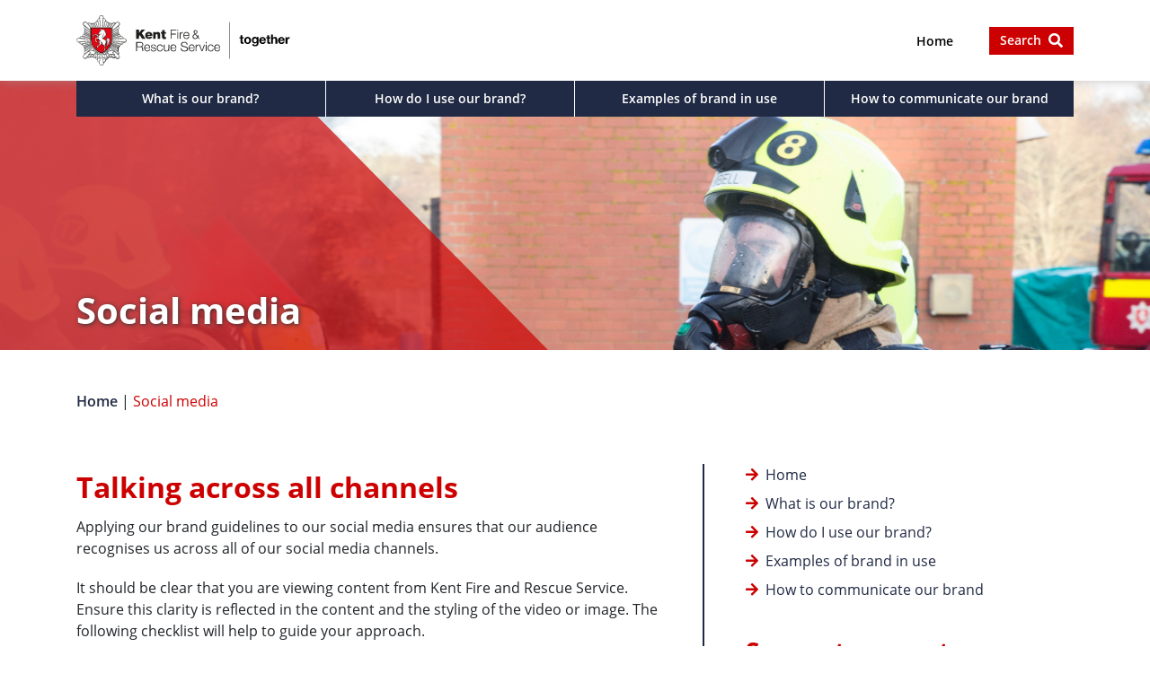

--- FILE ---
content_type: text/html; charset=UTF-8
request_url: https://www.kfrsbrand.online/social-media/
body_size: 7894
content:
<!DOCTYPE html>
<html lang="en-GB" class="no-js">
	<head>
		<meta charset="UTF-8">
		<title>Social media - Kent Fire &amp; Rescue Service : Kent Fire &amp; Rescue Service</title>

		<link href="//www.google-analytics.com" rel="dns-prefetch">
        <link rel="apple-touch-icon" sizes="57x57" href="https://www.kfrsbrand.online/app/themes/pblite-theme/favicons/apple-icon-57x57.png">
		<link rel="apple-touch-icon" sizes="60x60" href="https://www.kfrsbrand.online/app/themes/pblite-theme/favicons/apple-icon-60x60.png">
		<link rel="apple-touch-icon" sizes="72x72" href="https://www.kfrsbrand.online/app/themes/pblite-theme/favicons/apple-icon-72x72.png">
		<link rel="apple-touch-icon" sizes="76x76" href="https://www.kfrsbrand.online/app/themes/pblite-theme/favicons/apple-icon-76x76.png">
		<link rel="apple-touch-icon" sizes="114x114" href="https://www.kfrsbrand.online/app/themes/pblite-theme/favicons/apple-icon-114x114.png">
		<link rel="apple-touch-icon" sizes="120x120" href="https://www.kfrsbrand.online/app/themes/pblite-theme/favicons/apple-icon-120x120.png">
		<link rel="apple-touch-icon" sizes="144x144" href="https://www.kfrsbrand.online/app/themes/pblite-theme/favicons/apple-icon-144x144.png">
		<link rel="apple-touch-icon" sizes="152x152" href="https://www.kfrsbrand.online/app/themes/pblite-theme/favicons/apple-icon-152x152.png">
		<link rel="apple-touch-icon" sizes="180x180" href="https://www.kfrsbrand.online/app/themes/pblite-theme/favicons/apple-icon-180x180.png">
		<link rel="icon" type="image/png" sizes="192x192"  href="https://www.kfrsbrand.online/app/themes/pblite-theme/favicons/android-icon-192x192.png">
		<link rel="icon" type="image/png" sizes="32x32" href="https://www.kfrsbrand.online/app/themes/pblite-theme/favicons/favicon-32x32.png">
		<link rel="icon" type="image/png" sizes="96x96" href="https://www.kfrsbrand.online/app/themes/pblite-theme/favicons/favicon-96x96.png">
		<link rel="icon" type="image/png" sizes="16x16" href="https://www.kfrsbrand.online/app/themes/pblite-theme/favicons/favicon-16x16.png">
		<link rel="manifest" href="https://www.kfrsbrand.online/app/themes/pblite-theme/favicons/manifest.json">
		<meta name="msapplication-TileColor" content="#ffffff">
		<meta name="msapplication-TileImage" content="https://www.kfrsbrand.online/app/themes/pblite-theme/favicons/ms-icon-144x144.png">
		<meta name="theme-color" content="#ffffff">

		<meta http-equiv="X-UA-Compatible" content="IE=edge,chrome=1">
		<meta name="viewport" content="width=device-width, initial-scale=1.0">
		<meta name="description" content="Digital Brand Guide">

		
	<!-- This site is optimized with the Yoast SEO plugin v14.9 - https://yoast.com/wordpress/plugins/seo/ -->
	<meta name="robots" content="index, follow, max-snippet:-1, max-image-preview:large, max-video-preview:-1" />
	<link rel="canonical" href="https://www.kfrsbrand.online/social-media/" />
	<meta property="og:locale" content="en_GB" />
	<meta property="og:type" content="article" />
	<meta property="og:title" content="Social media - Kent Fire &amp; Rescue Service" />
	<meta property="og:url" content="https://www.kfrsbrand.online/social-media/" />
	<meta property="og:site_name" content="Kent Fire &amp; Rescue Service" />
	<meta property="article:modified_time" content="2020-09-30T14:56:05+00:00" />
	<meta property="og:image" content="https://www.kfrsbrand.online/app/uploads/2020/08/KFRS-social-media@2x.jpg" />
	<meta property="og:image:width" content="700" />
	<meta property="og:image:height" content="310" />
	<meta name="twitter:card" content="summary_large_image" />
	<script type="application/ld+json" class="yoast-schema-graph">{"@context":"https://schema.org","@graph":[{"@type":"WebSite","@id":"https://www.kfrsbrand.online/#website","url":"https://www.kfrsbrand.online/","name":"Kent Fire &amp; Rescue Service","description":"Digital Brand Guide","potentialAction":[{"@type":"SearchAction","target":"https://www.kfrsbrand.online/?s={search_term_string}","query-input":"required name=search_term_string"}],"inLanguage":"en-GB"},{"@type":"ImageObject","@id":"https://www.kfrsbrand.online/social-media/#primaryimage","inLanguage":"en-GB","url":"https://www.kfrsbrand.online/app/uploads/2020/08/KFRS-social-media@2x.jpg","width":700,"height":310,"caption":"Firemen on scene of crash"},{"@type":"WebPage","@id":"https://www.kfrsbrand.online/social-media/#webpage","url":"https://www.kfrsbrand.online/social-media/","name":"Social media - Kent Fire &amp; Rescue Service","isPartOf":{"@id":"https://www.kfrsbrand.online/#website"},"primaryImageOfPage":{"@id":"https://www.kfrsbrand.online/social-media/#primaryimage"},"datePublished":"2020-08-27T15:37:57+00:00","dateModified":"2020-09-30T14:56:05+00:00","breadcrumb":{"@id":"https://www.kfrsbrand.online/social-media/#breadcrumb"},"inLanguage":"en-GB","potentialAction":[{"@type":"ReadAction","target":["https://www.kfrsbrand.online/social-media/"]}]},{"@type":"BreadcrumbList","@id":"https://www.kfrsbrand.online/social-media/#breadcrumb","itemListElement":[{"@type":"ListItem","position":1,"item":{"@type":"WebPage","@id":"https://www.kfrsbrand.online/","url":"https://www.kfrsbrand.online/","name":"Home"}},{"@type":"ListItem","position":2,"item":{"@type":"WebPage","@id":"https://www.kfrsbrand.online/social-media/","url":"https://www.kfrsbrand.online/social-media/","name":"Social media"}}]}]}</script>
	<!-- / Yoast SEO plugin. -->


<link rel='dns-prefetch' href='//s.w.org' />
		<script type="text/javascript">
			window._wpemojiSettings = {"baseUrl":"https:\/\/s.w.org\/images\/core\/emoji\/13.0.0\/72x72\/","ext":".png","svgUrl":"https:\/\/s.w.org\/images\/core\/emoji\/13.0.0\/svg\/","svgExt":".svg","source":{"concatemoji":"https:\/\/www.kfrsbrand.online\/wp\/wp-includes\/js\/wp-emoji-release.min.js"}};
			!function(e,a,t){var n,r,o,i=a.createElement("canvas"),p=i.getContext&&i.getContext("2d");function s(e,t){var a=String.fromCharCode;p.clearRect(0,0,i.width,i.height),p.fillText(a.apply(this,e),0,0);e=i.toDataURL();return p.clearRect(0,0,i.width,i.height),p.fillText(a.apply(this,t),0,0),e===i.toDataURL()}function c(e){var t=a.createElement("script");t.src=e,t.defer=t.type="text/javascript",a.getElementsByTagName("head")[0].appendChild(t)}for(o=Array("flag","emoji"),t.supports={everything:!0,everythingExceptFlag:!0},r=0;r<o.length;r++)t.supports[o[r]]=function(e){if(!p||!p.fillText)return!1;switch(p.textBaseline="top",p.font="600 32px Arial",e){case"flag":return s([127987,65039,8205,9895,65039],[127987,65039,8203,9895,65039])?!1:!s([55356,56826,55356,56819],[55356,56826,8203,55356,56819])&&!s([55356,57332,56128,56423,56128,56418,56128,56421,56128,56430,56128,56423,56128,56447],[55356,57332,8203,56128,56423,8203,56128,56418,8203,56128,56421,8203,56128,56430,8203,56128,56423,8203,56128,56447]);case"emoji":return!s([55357,56424,8205,55356,57212],[55357,56424,8203,55356,57212])}return!1}(o[r]),t.supports.everything=t.supports.everything&&t.supports[o[r]],"flag"!==o[r]&&(t.supports.everythingExceptFlag=t.supports.everythingExceptFlag&&t.supports[o[r]]);t.supports.everythingExceptFlag=t.supports.everythingExceptFlag&&!t.supports.flag,t.DOMReady=!1,t.readyCallback=function(){t.DOMReady=!0},t.supports.everything||(n=function(){t.readyCallback()},a.addEventListener?(a.addEventListener("DOMContentLoaded",n,!1),e.addEventListener("load",n,!1)):(e.attachEvent("onload",n),a.attachEvent("onreadystatechange",function(){"complete"===a.readyState&&t.readyCallback()})),(n=t.source||{}).concatemoji?c(n.concatemoji):n.wpemoji&&n.twemoji&&(c(n.twemoji),c(n.wpemoji)))}(window,document,window._wpemojiSettings);
		</script>
		<style type="text/css">
img.wp-smiley,
img.emoji {
	display: inline !important;
	border: none !important;
	box-shadow: none !important;
	height: 1em !important;
	width: 1em !important;
	margin: 0 .07em !important;
	vertical-align: -0.1em !important;
	background: none !important;
	padding: 0 !important;
}
</style>
	<link rel='stylesheet' id='contact-form-7-css'  href='https://www.kfrsbrand.online/app/plugins/contact-form-7/includes/css/styles.css' type='text/css' media='all' />
<link rel='stylesheet' id='style-css'  href='https://www.kfrsbrand.online/app/themes/pblite-theme/dist/css/style.min.css' type='text/css' media='all' />
<script type='text/javascript' src='https://www.kfrsbrand.online/app/themes/pblite-theme/src/js/vendor/jquery.min.js' id='jquery-js'></script>
<script type='text/javascript' src='https://www.kfrsbrand.online/app/themes/pblite-theme/dist/js/common.js' id='commonjs-js'></script>
<script type='text/javascript' src='https://www.kfrsbrand.online/app/themes/pblite-theme/dist/js/app.js' id='appjs-js'></script>
<link rel="https://api.w.org/" href="https://www.kfrsbrand.online/wp-json/" /><link rel="alternate" type="application/json" href="https://www.kfrsbrand.online/wp-json/wp/v2/pages/502" /><link rel="EditURI" type="application/rsd+xml" title="RSD" href="https://www.kfrsbrand.online/wp/xmlrpc.php?rsd" />
<link rel="wlwmanifest" type="application/wlwmanifest+xml" href="https://www.kfrsbrand.online/wp/wp-includes/wlwmanifest.xml" /> 
<meta name="generator" content="WordPress 5.5.17" />
<link rel='shortlink' href='https://www.kfrsbrand.online/?p=502' />
<link rel="alternate" type="application/json+oembed" href="https://www.kfrsbrand.online/wp-json/oembed/1.0/embed?url=https%3A%2F%2Fwww.kfrsbrand.online%2Fsocial-media%2F" />
<link rel="alternate" type="text/xml+oembed" href="https://www.kfrsbrand.online/wp-json/oembed/1.0/embed?url=https%3A%2F%2Fwww.kfrsbrand.online%2Fsocial-media%2F&#038;format=xml" />
<link rel="icon" href="https://www.kfrsbrand.online/app/uploads/2020/10/cropped-KFRS-Badge-32x32.jpg" sizes="32x32" />
<link rel="icon" href="https://www.kfrsbrand.online/app/uploads/2020/10/cropped-KFRS-Badge-192x192.jpg" sizes="192x192" />
<link rel="apple-touch-icon" href="https://www.kfrsbrand.online/app/uploads/2020/10/cropped-KFRS-Badge-180x180.jpg" />
<meta name="msapplication-TileImage" content="https://www.kfrsbrand.online/app/uploads/2020/10/cropped-KFRS-Badge-270x270.jpg" />
		
		<script src="https://www.kfrsbrand.online/app/themes/pblite-theme/dist/js/outdatedBrowserRework.js"></script>
		<script>
			outdatedBrowserRework({
				browserSupport: {
					Chrome: 57, // Includes Chrome for mobile devices
					Edge: 39,
					Safari: 10,
					"Mobile Safari": 10,
					Firefox: 50,
					Opera: 50,
					Vivaldi: 1,
					// You could specify minor version too for those browsers that need it.
					Yandex: { major: 17, minor: 10 },
					// You could specify a version here if you still support IE in 2017.
					// You could also instead seriously consider what you're doing with your time and budget
					IE: false
				},
				requireChromeOnAndroid: false,
				isUnknownBrowserOK: false,
				messages: {
					en: {
						outOfDate: "Your browser is out of date!",
						unsupported: "Your browser is not supported!",
						update: {
							web:
								"Please update your browser to get the best experience from this website.",
							googlePlay: "Please install Chrome from Google Play",
							appStore: "Please update iOS from the Settings App"
						},
						url: "http://outdatedbrowser.com/",
						callToAction: "Update my browser now",
						close: "Close"
					}
				}
			});
		</script>

		
	<!-- <script type="text/javascript" src="https://www.browsealoud.com/plus/scripts/3.1.0/ba.js" crossorigin="anonymous" integrity="sha256-VCrJcQdV3IbbIVjmUyF7DnCqBbWD1BcZ/1sda2KWeFc= sha384-k2OQFn+wNFrKjU9HiaHAcHlEvLbfsVfvOnpmKBGWVBrpmGaIleDNHnnCJO4z2Y2H sha512-gxDfysgvGhVPSHDTieJ/8AlcIEjFbF3MdUgZZL2M5GXXDdIXCcX0CpH7Dh6jsHLOLOjRzTFdXASWZtxO+eMgyQ=="></script> -->

	</head>
		<body class="page-template-default page page-id-502 not-home">
		<div class="skip-content">
			<a class="skip-content__link" href="#content">Skip to page content</a>
		</div>
		<!-- header -->
		<header class="header">
			<div id="outdated"></div>
			<div class="header__top">
				<div class="container">
					<div class="row">
						<div class="col-sm-12 d-flex align-content-center justify-content-between">
							<div class="logo">
								<a href="https://www.kfrsbrand.online">
									<img src="https://www.kfrsbrand.online/app/uploads/2020/07/kfrs-header-logo.svg" alt="Kent Fire & Rescue Service logo" class="img-fluid logo-img">
								</a>
							</div>
							<div class="ml-auto mr-4 d-none d-md-flex align-content-center header__top--nav">
								<ul>
									<!-- <li><a href="/faqs">FAQ's</a></li> -->
									<li><a href="/">Home</a></li>
																		<!-- <li id="__ba_launchpad"><a href="javascript:;" aria-label="Listen with browsealoud" title="Listen with browsealoud" id="browsealoud-button--launchpad" class="pillButton" ignore="true" lang="en"><span class="outerSpan"><span class="launchIconLeft"></span><span class="launchTextSpan">Listen/Translate</span><span class="launchIconRight"></span></span></a></li>  -->

									<!-- <li><a href="javascript:;">Listen/Translate</a></li> -->
								</ul>
							</div>
							<div class="header__search--button d-none d-lg-flex align-items-center ml-3">
								<a class="search-icon search-bar-up-down" aria-label="Open the search bar to search the Kent Fire &amp; Rescue Digital Brand Guide website" data-toggle="collapse" href="#search-bar" role="button" aria-expanded="false"><span>Search</span> <i class="fas fa-search"></i></a>
							</div>
							<div class="header__menu-button d-flex align-items-center d-lg-none">Menu&nbsp;
							<button class="hamburger hamburger--spin menu-btn slide-menu-control hamburger__open-nav" type="button" aria-expanded="false" aria-label="Toggle navigation">
								<span class="hamburger-box">
									<span class="hamburger-inner"></span>
								</span>
							</button>

							<div class="slide-menu" id="my-menu">
								<div class="mobile-nav-container mb-auto">
									<div class="container">
										<div class="row">
											<div class="col-sm-12">
												<div class="mobile-nav-inner-container">
													<div class="header__mobile-search">
														<form class="search" method="post" action="https://www.kfrsbrand.online">
															<label for="mobile-search-input">Search the site:</label>
															<div class="focus-within d-flex flex-grow-1 align-items-center">
																<input class="mobile-search-input" id="mobile-search-input" type="search" name="s" placeholder="To search, type and hit enter." aria-label="To search, type and hit enter." tabindex="0">
																<button class="search-submit button button-style--classic button-color--primary h-100" type="submit" aria-label="Submit search">Search</button>
															</div>
														</form>
													</div>
													<div class="testtttttt">
														<ul id="menu-primary-navigation" class="primary-navigation__list"><li id="menu-item-1085" class="d-md-none menu-item menu-item-type-post_type menu-item-object-page menu-item-home menu-item-1085"><a href="https://www.kfrsbrand.online/">Home</a></li>
<li id="menu-item-414" class="menu-item menu-item-type-post_type menu-item-object-page menu-item-has-children menu-item-414"><a href="https://www.kfrsbrand.online/what-is-our-brand/">What is our brand?</a>
<ul class="sub-menu">
	<li id="menu-item-860" class="menu-item menu-item-type-post_type menu-item-object-page menu-item-860"><a href="https://www.kfrsbrand.online/brand-story/">Our brand story</a></li>
	<li id="menu-item-484" class="menu-item menu-item-type-post_type menu-item-object-page menu-item-484"><a href="https://www.kfrsbrand.online/our-brand-personality/">Our brand personality</a></li>
	<li id="menu-item-486" class="menu-item menu-item-type-post_type menu-item-object-page menu-item-486"><a href="https://www.kfrsbrand.online/our-strapline/">Our strapline</a></li>
	<li id="menu-item-733" class="menu-item menu-item-type-post_type menu-item-object-page menu-item-733"><a href="https://www.kfrsbrand.online/our-brand-sound/">Our brand sound</a></li>
	<li id="menu-item-482" class="menu-item menu-item-type-post_type menu-item-object-page menu-item-482"><a href="https://www.kfrsbrand.online/our-brand-identity/">Our brand identity</a></li>
	<li id="menu-item-1203" class="menu-item menu-item-type-post_type menu-item-object-page menu-item-1203"><a href="https://www.kfrsbrand.online/what-is-our-brand/equality-diversity-and-inclusion/">Equality, diversity and inclusion</a></li>
	<li id="menu-item-801" class="menu-item menu-item-type-post_type menu-item-object-page menu-item-801"><a href="https://www.kfrsbrand.online/volunteer/">Volunteer brand</a></li>
</ul>
</li>
<li id="menu-item-413" class="menu-item menu-item-type-post_type menu-item-object-page menu-item-has-children menu-item-413"><a href="https://www.kfrsbrand.online/brand-use/">How do I use our brand?</a>
<ul class="sub-menu">
	<li id="menu-item-491" class="menu-item menu-item-type-post_type menu-item-object-page menu-item-491"><a href="https://www.kfrsbrand.online/our-logo/">Our logo</a></li>
	<li id="menu-item-492" class="menu-item menu-item-type-post_type menu-item-object-page menu-item-492"><a href="https://www.kfrsbrand.online/our-strapline/">Our strapline</a></li>
	<li id="menu-item-487" class="menu-item menu-item-type-post_type menu-item-object-page menu-item-487"><a href="https://www.kfrsbrand.online/colour/">Colour</a></li>
	<li id="menu-item-541" class="menu-item menu-item-type-post_type menu-item-object-page menu-item-541"><a href="https://www.kfrsbrand.online/typography/">Typography</a></li>
	<li id="menu-item-488" class="menu-item menu-item-type-post_type menu-item-object-page menu-item-488"><a href="https://www.kfrsbrand.online/design-and-layout/">Design and layout</a></li>
	<li id="menu-item-546" class="menu-item menu-item-type-post_type menu-item-object-page menu-item-546"><a href="https://www.kfrsbrand.online/image-and-video-library/">Images and video</a></li>
	<li id="menu-item-923" class="menu-item menu-item-type-post_type menu-item-object-page menu-item-923"><a href="https://www.kfrsbrand.online/accessibility/">Accessibility</a></li>
</ul>
</li>
<li id="menu-item-441" class="menu-item menu-item-type-post_type menu-item-object-page current-menu-ancestor current-menu-parent current_page_parent current_page_ancestor menu-item-has-children menu-item-441"><a href="https://www.kfrsbrand.online/examples-inspiration/">Examples of brand in use</a>
<ul class="sub-menu">
	<li id="menu-item-720" class="menu-item menu-item-type-post_type menu-item-object-page menu-item-720"><a href="https://www.kfrsbrand.online/leaflets-and-documents/">Leaflets and documents</a></li>
	<li id="menu-item-531" class="menu-item menu-item-type-post_type menu-item-object-page menu-item-531"><a href="https://www.kfrsbrand.online/campaigns/">Campaigns</a></li>
	<li id="menu-item-523" class="menu-item menu-item-type-post_type menu-item-object-page menu-item-523"><a href="https://www.kfrsbrand.online/presentations/">Presentations</a></li>
	<li id="menu-item-532" class="menu-item menu-item-type-post_type menu-item-object-page current-menu-item page_item page-item-502 current_page_item menu-item-532"><a href="https://www.kfrsbrand.online/social-media/" aria-current="page">Social media</a></li>
	<li id="menu-item-530" class="menu-item menu-item-type-post_type menu-item-object-page menu-item-530"><a href="https://www.kfrsbrand.online/signage-and-livery/">Signage and livery</a></li>
	<li id="menu-item-540" class="menu-item menu-item-type-post_type menu-item-object-page menu-item-540"><a href="https://www.kfrsbrand.online/image-and-video-library/">Images and video</a></li>
</ul>
</li>
<li id="menu-item-440" class="menu-item menu-item-type-post_type menu-item-object-page menu-item-has-children menu-item-440"><a href="https://www.kfrsbrand.online/how-to-communicate-our-brand/">How to communicate our brand</a>
<ul class="sub-menu">
	<li id="menu-item-691" class="menu-item menu-item-type-post_type menu-item-object-page menu-item-691"><a href="https://www.kfrsbrand.online/communicating-effectively/">Communicating effectively</a></li>
	<li id="menu-item-623" class="menu-item menu-item-type-post_type menu-item-object-page menu-item-623"><a href="https://www.kfrsbrand.online/how-to-write-content/">How to write content</a></li>
	<li id="menu-item-543" class="menu-item menu-item-type-post_type menu-item-object-page menu-item-543"><a href="https://www.kfrsbrand.online/how-to-have-conversations/">How to have conversations</a></li>
	<li id="menu-item-919" class="menu-item menu-item-type-post_type menu-item-object-page menu-item-919"><a href="https://www.kfrsbrand.online/authenticity/">Authenticity</a></li>
	<li id="menu-item-544" class="menu-item menu-item-type-post_type menu-item-object-page menu-item-544"><a href="https://www.kfrsbrand.online/a-z-guide/">A-Z guide</a></li>
	<li id="menu-item-1044" class="menu-item menu-item-type-post_type menu-item-object-page menu-item-1044"><a href="https://www.kfrsbrand.online/key-messages/">Key messages</a></li>
	<li id="menu-item-1022" class="menu-item menu-item-type-post_type menu-item-object-page menu-item-1022"><a href="https://www.kfrsbrand.online/words-not-to-use/">Words not to use</a></li>
</ul>
</li>
</ul>													</div>
													<div class="sidebar-block__contact-details--social mt-3 d-md-flex">
																																																																					</div>
												</div>
											</div>
										</div>
									</div>
								</div>
							</div>
							</div>
						</div>
					</div>
				</div>
			</div>
			<div class="header__bottom">
				<div class="container">
					<div class="row">
						<div class="col-sm-12">
							<nav role="navigation" id="main-nav" class="primary-navigation d-none d-lg-block">
								<ul id="menu-primary-navigation-1" class="primary-navigation__list"><li class="d-md-none menu-item menu-item-type-post_type menu-item-object-page menu-item-home menu-item-1085"><a href="https://www.kfrsbrand.online/">Home</a></li>
<li class="menu-item menu-item-type-post_type menu-item-object-page menu-item-has-children menu-item-414"><a href="https://www.kfrsbrand.online/what-is-our-brand/">What is our brand?</a>
<ul class="sub-menu">
	<li class="menu-item menu-item-type-post_type menu-item-object-page menu-item-860"><a href="https://www.kfrsbrand.online/brand-story/">Our brand story</a></li>
	<li class="menu-item menu-item-type-post_type menu-item-object-page menu-item-484"><a href="https://www.kfrsbrand.online/our-brand-personality/">Our brand personality</a></li>
	<li class="menu-item menu-item-type-post_type menu-item-object-page menu-item-486"><a href="https://www.kfrsbrand.online/our-strapline/">Our strapline</a></li>
	<li class="menu-item menu-item-type-post_type menu-item-object-page menu-item-733"><a href="https://www.kfrsbrand.online/our-brand-sound/">Our brand sound</a></li>
	<li class="menu-item menu-item-type-post_type menu-item-object-page menu-item-482"><a href="https://www.kfrsbrand.online/our-brand-identity/">Our brand identity</a></li>
	<li class="menu-item menu-item-type-post_type menu-item-object-page menu-item-1203"><a href="https://www.kfrsbrand.online/what-is-our-brand/equality-diversity-and-inclusion/">Equality, diversity and inclusion</a></li>
	<li class="menu-item menu-item-type-post_type menu-item-object-page menu-item-801"><a href="https://www.kfrsbrand.online/volunteer/">Volunteer brand</a></li>
</ul>
</li>
<li class="menu-item menu-item-type-post_type menu-item-object-page menu-item-has-children menu-item-413"><a href="https://www.kfrsbrand.online/brand-use/">How do I use our brand?</a>
<ul class="sub-menu">
	<li class="menu-item menu-item-type-post_type menu-item-object-page menu-item-491"><a href="https://www.kfrsbrand.online/our-logo/">Our logo</a></li>
	<li class="menu-item menu-item-type-post_type menu-item-object-page menu-item-492"><a href="https://www.kfrsbrand.online/our-strapline/">Our strapline</a></li>
	<li class="menu-item menu-item-type-post_type menu-item-object-page menu-item-487"><a href="https://www.kfrsbrand.online/colour/">Colour</a></li>
	<li class="menu-item menu-item-type-post_type menu-item-object-page menu-item-541"><a href="https://www.kfrsbrand.online/typography/">Typography</a></li>
	<li class="menu-item menu-item-type-post_type menu-item-object-page menu-item-488"><a href="https://www.kfrsbrand.online/design-and-layout/">Design and layout</a></li>
	<li class="menu-item menu-item-type-post_type menu-item-object-page menu-item-546"><a href="https://www.kfrsbrand.online/image-and-video-library/">Images and video</a></li>
	<li class="menu-item menu-item-type-post_type menu-item-object-page menu-item-923"><a href="https://www.kfrsbrand.online/accessibility/">Accessibility</a></li>
</ul>
</li>
<li class="menu-item menu-item-type-post_type menu-item-object-page current-menu-ancestor current-menu-parent current_page_parent current_page_ancestor menu-item-has-children menu-item-441"><a href="https://www.kfrsbrand.online/examples-inspiration/">Examples of brand in use</a>
<ul class="sub-menu">
	<li class="menu-item menu-item-type-post_type menu-item-object-page menu-item-720"><a href="https://www.kfrsbrand.online/leaflets-and-documents/">Leaflets and documents</a></li>
	<li class="menu-item menu-item-type-post_type menu-item-object-page menu-item-531"><a href="https://www.kfrsbrand.online/campaigns/">Campaigns</a></li>
	<li class="menu-item menu-item-type-post_type menu-item-object-page menu-item-523"><a href="https://www.kfrsbrand.online/presentations/">Presentations</a></li>
	<li class="menu-item menu-item-type-post_type menu-item-object-page current-menu-item page_item page-item-502 current_page_item menu-item-532"><a href="https://www.kfrsbrand.online/social-media/" aria-current="page">Social media</a></li>
	<li class="menu-item menu-item-type-post_type menu-item-object-page menu-item-530"><a href="https://www.kfrsbrand.online/signage-and-livery/">Signage and livery</a></li>
	<li class="menu-item menu-item-type-post_type menu-item-object-page menu-item-540"><a href="https://www.kfrsbrand.online/image-and-video-library/">Images and video</a></li>
</ul>
</li>
<li class="menu-item menu-item-type-post_type menu-item-object-page menu-item-has-children menu-item-440"><a href="https://www.kfrsbrand.online/how-to-communicate-our-brand/">How to communicate our brand</a>
<ul class="sub-menu">
	<li class="menu-item menu-item-type-post_type menu-item-object-page menu-item-691"><a href="https://www.kfrsbrand.online/communicating-effectively/">Communicating effectively</a></li>
	<li class="menu-item menu-item-type-post_type menu-item-object-page menu-item-623"><a href="https://www.kfrsbrand.online/how-to-write-content/">How to write content</a></li>
	<li class="menu-item menu-item-type-post_type menu-item-object-page menu-item-543"><a href="https://www.kfrsbrand.online/how-to-have-conversations/">How to have conversations</a></li>
	<li class="menu-item menu-item-type-post_type menu-item-object-page menu-item-919"><a href="https://www.kfrsbrand.online/authenticity/">Authenticity</a></li>
	<li class="menu-item menu-item-type-post_type menu-item-object-page menu-item-544"><a href="https://www.kfrsbrand.online/a-z-guide/">A-Z guide</a></li>
	<li class="menu-item menu-item-type-post_type menu-item-object-page menu-item-1044"><a href="https://www.kfrsbrand.online/key-messages/">Key messages</a></li>
	<li class="menu-item menu-item-type-post_type menu-item-object-page menu-item-1022"><a href="https://www.kfrsbrand.online/words-not-to-use/">Words not to use</a></li>
</ul>
</li>
</ul>							</nav>
						</div>
					</div>
				</div>
			</div>
			<div id="search-bar" class="slideup">
				<div class="container">
	<div class="row align-items-center">
		<div class="col-sm-12">
			<form class="search d-flex align-items-center" method="get" action="https://www.kfrsbrand.online">
				<div class="focus-within d-flex flex-grow-1">
					<label for="search-input">Search the site:</label>
					<input class="search-input" id="search-input" type="search" name="s" placeholder="To search, type and hit enter." aria-label="To search, type and hit enter." tabindex="0">
					<button class="search-submit button button-style--classic button-color--white h-100" type="submit" aria-label="Submit search"><i class="fas fa-search"></i></button>
				</div>
				<div class="d-flex ml-auto">
					<button name="reset" type="reset" class="search-reset button button-style--outline button-color--white">
						Reset
					</button>
					<button type="button" id="search-close" class="search-bar-up-down search-close button button-style--outline button-color--white" aria-label="Cancel search and close search bar">
						Close
					</button>
				</div>
			</form>
		</div>	
	</div>
</div>			</div>
		</header>
		<!-- /header -->
<main tabindex="0" id="content" class="page">
    <section class="banner banner__page d-flex align-items-end">
    


                            <img src="https://www.kfrsbrand.online/app/uploads/2020/08/KFRS-examples-inspiration-hero@2x.jpg" alt="Fireman in mask" class="banner__image--center" />
            <div class="banner__content">
                <div class="container">
                    <div class="row">
                        <div class="col-sm-7">
                            <h1>
                            Social media	
                            </h1>
                        </div>
                    </div>
                </div>
            </div>
            </section>    
    <section class="section">
                <div class="container">
            <div class="row">
                <div id="breadcrumbs" class="col-md-12">
                    <p class="mb-0"><span><span><a href="https://www.kfrsbrand.online/">Home</a> | <span class="breadcrumb_last" aria-current="page">Social media</span></span></span></p>                </div>
            </div>
        </div>
            </section>

    <section class="section">
        <div class="container">
            <div class="row">
                    <div class="col-lg-7 pr-lg-0">
                        <div class="page__content rounded-block">
                            

    <div class="page-sections" id="page-sections">
        
        <section class="section">
    <div class="container">
        <div class="row">
                <h2 class="p1">Talking across all channels</h2>
<p class="p1">Applying our brand guidelines to our social media ensures that our audience recognises us across all of our social media channels.</p>
<p class="p1">It should be clear that you are viewing content from Kent Fire and Rescue Service. Ensure this clarity is reflected in the content and the styling of the video or image. The following checklist will help to guide your approach.</p>
<p class="p1"><strong>Our social media channels should:</strong></p>
<ul>
<li class="p1">engage in our defined tone of voice.</li>
<li class="p1">use our brand colours and fonts in any graphics.</li>
<li class="p1">use the appropriate version of our logo.</li>
<li class="p1">include imagery that supports our brand personality and visual style.</li>
<li class="p1">follow our <a href="https://www.kfrsbrand.online/image-and-video-library/">video and animation guidelines</a></li>
</ul>
    <figure class="component-image">
        <a href="https://www.kfrsbrand.online/app/uploads/2020/09/Social-example.png" data-caption="Example of how our brand can be used for social media" data-fancybox aria-label="View larger version of Kent Fire & Rescue facebook screenshot">
        <img class='img-fluid' src='https://www.kfrsbrand.online/app/uploads/2020/09/Social-example.png' alt='Kent Fire & Rescue facebook screenshot' srcset='https://www.kfrsbrand.online/app/uploads/2020/09/Social-example.png 540w, https://www.kfrsbrand.online/app/uploads/2020/09/Social-example-450x411.png 450w, https://www.kfrsbrand.online/app/uploads/2020/09/Social-example-330x301.png 330w, https://www.kfrsbrand.online/app/uploads/2020/09/Social-example-250x228.png 250w' sizes='(min-width: 1200px) 540px, (min-width: 992px) 450px, (min-width: 768px) 330px, (min-width: 576px) 250px, 450px' />        </a>
                <figcaption>
            Example of how our brand can be used for social media        </figcaption>
            </figure>

        </div>
    </div>
</section>        
    </div>

                        </div>
                    </div>
                    <div class="col-lg-1 d-none d-lg-block sidebar-seperator"></div>
                    <div class="col-lg-4 mt-4 mt-lg-0 pt-2 pl-lg-0 page__sidebar">
                        
    <div class="sidebar__section sidebar__quick-links">

                        <ul>
                                        <li><a class="" href="https://www.kfrsbrand.online/" target="_self">Home</a></li>
                                            <li><a class="" href="https://www.kfrsbrand.online/what-is-our-brand/" target="_self">What is our brand?</a></li>
                                            <li><a class="" href="https://www.kfrsbrand.online/brand-use/" target="_self">How do I use our brand?</a></li>
                                            <li><a class="" href="https://www.kfrsbrand.online/examples-inspiration/" target="_self">Examples of brand in use</a></li>
                                            <li><a class="" href="https://www.kfrsbrand.online/how-to-communicate-our-brand/" target="_self">How to communicate our brand</a></li>
                                </ul>
        

    

    </div> 
 
    <div class="sidebar__section sidebar__support-request">

            <h2>Support request</h2>
<p>For help and support using the brand, including how to get the Kent Fire and Rescue Service logo, please fill in our brand use request form:</p>
    
            <a class="button button-style--classic button-color--primary" href="https://kentfirerescue.typeform.com/to/maKwOO" target="_blank">Brand use request</a>
            

            
    </div>



    <div class="sidebar__section sidebar__content-block">
                    <h3>Brand checklist</h3>
                            <ul>
<li class="p1">On-brand imagery</li>
<li class="p1">Clear brand message</li>
<li class="p1">Strong use of brand colours</li>
</ul>
            </div>
                    </div>       
            </div>
        </div>
    </section>
</main>

		<!-- footer -->
		<footer class="footer bg--secondary">
				<div class="container">
					<div class="row">
						<div class="col-sm-12 footer__menu">
							<ul id="menu-footer-menu" class="menu"><li id="menu-item-173" class="menu-item menu-item-type-custom menu-item-object-custom menu-item-has-children menu-item-173"><a><span>Our brand</span></a>
<ul class="sub-menu">
	<li id="menu-item-929" class="menu-item menu-item-type-post_type menu-item-object-page menu-item-929"><a href="https://www.kfrsbrand.online/what-is-our-brand/"><span>What is our brand?</span></a></li>
	<li id="menu-item-927" class="menu-item menu-item-type-post_type menu-item-object-page menu-item-927"><a href="https://www.kfrsbrand.online/brand-use/"><span>How do I use our brand?</span></a></li>
	<li id="menu-item-926" class="menu-item menu-item-type-post_type menu-item-object-page menu-item-926"><a href="https://www.kfrsbrand.online/examples-inspiration/"><span>Examples of brand in use</span></a></li>
	<li id="menu-item-928" class="menu-item menu-item-type-post_type menu-item-object-page menu-item-928"><a href="https://www.kfrsbrand.online/how-to-communicate-our-brand/"><span>How to communicate our brand</span></a></li>
</ul>
</li>
<li id="menu-item-174" class="menu-item menu-item-type-custom menu-item-object-custom menu-item-has-children menu-item-174"><a><span>Support request</span></a>
<ul class="sub-menu">
	<li id="menu-item-935" class="menu-item menu-item-type-custom menu-item-object-custom menu-item-935"><a href="https://kentfirerescue.typeform.com/to/maKwOO"><span>Brand use support request</span></a></li>
</ul>
</li>
<li id="menu-item-175" class="menu-item menu-item-type-custom menu-item-object-custom menu-item-has-children menu-item-175"><a><span>Resources and policies</span></a>
<ul class="sub-menu">
	<li id="menu-item-916" class="menu-item menu-item-type-post_type menu-item-object-page menu-item-916"><a href="https://www.kfrsbrand.online/accessibility/"><span>Accessibility</span></a></li>
</ul>
</li>
<li id="menu-item-176" class="menu-item menu-item-type-custom menu-item-object-custom menu-item-has-children menu-item-176"><a><span>Kent Fire and Rescue Service</span></a>
<ul class="sub-menu">
	<li id="menu-item-556" class="menu-item menu-item-type-custom menu-item-object-custom menu-item-556"><a target="_blank" rel="noopener noreferrer" href="https://www.kent.fire-uk.org/"><span>Visit our main website</span></a></li>
</ul>
</li>
</ul>						</div>
					</div>
					<div class="row">
						<div class="col-sm-12">
							<div class="footer__colophon">
								<div class="footer__logo-copyright">
																					<img src="https://www.kfrsbrand.online/app/uploads/2020/08/footer-logo.svg" alt="Kent Fire &amp; Rescue Service logo" class="img-fluid footer__logo" />
															
										<p class="footer__copyright">&copy; Kent Fire and Rescue Service 2025  |&nbsp;<a href="/privacy-policy">Privacy policy</a></p>
								</div>
								<div><p class="small-text">Brand portal by <a target="_blank" href="https://www.pillorybarn.co.uk">Pillory Barn</a>.</p></div>
							</div>
						</div>
					</div>
				</div>
			</div>
		</footer>
		<!-- /footer -->

		<script type='text/javascript' id='contact-form-7-js-extra'>
/* <![CDATA[ */
var wpcf7 = {"apiSettings":{"root":"https:\/\/www.kfrsbrand.online\/wp-json\/contact-form-7\/v1","namespace":"contact-form-7\/v1"},"cached":"1"};
/* ]]> */
</script>
<script type='text/javascript' src='https://www.kfrsbrand.online/app/plugins/contact-form-7/includes/js/scripts.js' id='contact-form-7-js'></script>
<script type='text/javascript' src='https://www.kfrsbrand.online/wp/wp-includes/js/wp-embed.min.js' id='wp-embed-js'></script>
	</body>
</html>

<!--
Performance optimized by W3 Total Cache. Learn more: https://www.boldgrid.com/w3-total-cache/


Served from: www.kfrsbrand.online @ 2025-12-25 23:46:37 by W3 Total Cache
-->

--- FILE ---
content_type: image/svg+xml
request_url: https://www.kfrsbrand.online/app/uploads/2020/07/kfrs-header-logo.svg
body_size: 11375
content:
<?xml version="1.0" encoding="utf-8"?>
<!-- Generator: Adobe Illustrator 24.2.2, SVG Export Plug-In . SVG Version: 6.00 Build 0)  -->
<svg version="1.1" id="Layer_2_1_" xmlns="http://www.w3.org/2000/svg" xmlns:xlink="http://www.w3.org/1999/xlink" x="0px" y="0px"
	 viewBox="0 0 255 59.9" style="enable-background:new 0 0 255 59.9;" xml:space="preserve">
<style type="text/css">
	.st0{fill:#1D1D1B;}
	.st1{clip-path:url(#SVGID_2_);}
	.st2{clip-path:url(#SVGID_4_);}
	.st3{clip-path:url(#SVGID_6_);}
	.st4{fill:#FFFFFF;}
	.st5{fill:#E30613;}
	.st6{clip-path:url(#SVGID_8_);}
	.st7{clip-path:url(#SVGID_10_);}
</style>
<g id="Layer_1">
	<path id="Path_12" class="st0" d="M71.5,17.1h3.4v3.8h0l3-3.8h4.2l-4,4.3l4.6,6.7h-4.2l-2.7-4.3l-0.9,1v3.2h-3.4V17.1z"/>
	<g>
		<defs>
			<rect id="SVGID_1_" y="0" width="171.7" height="59.9"/>
		</defs>
		<clipPath id="SVGID_2_">
			<use xlink:href="#SVGID_1_"  style="overflow:visible;"/>
		</clipPath>
		<g id="Group_845" class="st1">
			<path id="Path_13" class="st0" d="M85,24.8c0,0.8,0.6,1.5,1.5,1.5c0,0,0.1,0,0.1,0c0.5,0,1-0.2,1.3-0.6h2.8
				c-0.7,1.6-2.3,2.7-4.1,2.5c-2.6,0-4.4-1.5-4.4-4.2c-0.1-2.3,1.7-4.1,4-4.2c0.1,0,0.2,0,0.2,0c3.2,0,4.5,1.8,4.5,4.9L85,24.8z
				 M88,23.2c0-0.7-0.6-1.3-1.3-1.3c0,0,0,0-0.1,0c-0.8-0.1-1.5,0.5-1.6,1.3c0,0,0,0,0,0H88z"/>
			<path id="Path_14" class="st0" d="M91.8,20.1h2.9v1l0,0c0.6-0.8,1.6-1.3,2.6-1.2c1.4-0.1,2.6,1,2.7,2.4c0,0.1,0,0.2,0,0.3v5.5H97
				v-4.2c0-0.9-0.1-1.6-1-1.6c-0.5,0-1.2,0.3-1.2,1.5v4.2h-3.1L91.8,20.1z"/>
			<path id="Path_15" class="st0" d="M105.4,20.1h1.6V22h-1.6v2.8c0,0.7,0.2,1.1,0.9,1.1c0.2,0,0.5,0,0.7,0v2.3
				c-0.6,0-1.3,0.1-2,0.1c-1.3,0-2.7-0.2-2.7-2.4V22h-1.3v-1.9h1.4v-2.4h3.1L105.4,20.1z"/>
		</g>
	</g>
	<path id="Path_16" class="st0" d="M112.5,17.1h7V18h-5.9v4h5.3v0.9h-5.3v5.2h-1V17.1z"/>
	<path id="Path_17" class="st0" d="M120.6,17.1h1v1.6h-1V17.1z M120.6,20.2h1v7.9h-1V20.2z"/>
	<g>
		<defs>
			<rect id="SVGID_3_" y="0" width="171.7" height="59.9"/>
		</defs>
		<clipPath id="SVGID_4_">
			<use xlink:href="#SVGID_3_"  style="overflow:visible;"/>
		</clipPath>
		<g id="Group_846" class="st2">
			<path id="Path_18" class="st0" d="M123.4,20.2h0.9V22l0,0c0.4-1.3,1.7-2.1,3-2v1c-1.5-0.1-2.8,1-2.9,2.5c0,0.1,0,0.2,0,0.3v4.2
				h-1L123.4,20.2z"/>
			<path id="Path_19" class="st0" d="M128.8,24.4c0,1.4,0.7,3.1,2.6,3.1c1.2,0,2.3-0.8,2.5-2h1c-0.2,1.7-1.7,3-3.4,2.8
				c-2.5,0-3.6-1.9-3.6-4.2c0-2.1,1.1-4.2,3.6-4.2s3.6,2.2,3.5,4.4L128.8,24.4z M133.9,23.6c0.1-1.5-1-2.7-2.5-2.8c0,0,0,0,0,0
				c-1.6,0-2.5,1.4-2.6,2.8H133.9z"/>
			<path id="Path_20" class="st0" d="M145,26.7c-0.7,1-1.8,1.5-3.1,1.6c-1.6,0.2-3-1-3.1-2.5c0-0.1,0-0.2,0-0.4
				c0-1.5,1.4-2.5,2.5-3.1c-0.7-0.7-1.1-1.5-1.3-2.5c0.1-1.3,1.2-2.2,2.5-2.1c1.1,0.1,2,1,2.1,2.1c0,1.3-1,2-2,2.7l2.3,2.7
				c0.3-0.6,0.4-1.2,0.3-1.8h0.9c0,0.9-0.2,1.7-0.6,2.5l1.8,2.1h-1.1L145,26.7z M141.9,22.9c-1,0.5-2.1,1.3-2.1,2.6
				c0.1,1.2,1.1,2.1,2.2,2c0,0,0,0,0,0c1-0.1,1.9-0.6,2.5-1.5L141.9,22.9z M141,19.8c0.2,0.8,0.6,1.5,1.2,2.1
				c0.7-0.5,1.6-1.1,1.6-2.1c-0.1-0.8-0.7-1.3-1.5-1.3C141.6,18.6,141.1,19.2,141,19.8"/>
			<path id="Path_21" class="st0" d="M71.6,31.9h5c1.8,0,3.3,0.9,3.3,2.9c0.1,1.3-0.8,2.5-2.1,2.8l0,0c1.4,0.2,1.8,1.2,1.9,2.5
				c0,0.7,0,2.3,0.5,2.8h-1.2c-0.2-0.5-0.3-1.1-0.3-1.7c-0.1-1.5-0.2-3.2-2.2-3.2h-4v4.9h-1V31.9z M72.7,37.1h3.9
				c1.2,0.1,2.3-0.8,2.4-2c0,0,0-0.1,0-0.1c0.1-1.1-0.8-2.1-1.9-2.2c-0.1,0-0.3,0-0.4,0h-3.9L72.7,37.1z"/>
			<path id="Path_22" class="st0" d="M82,39.2c0,1.4,0.7,3.1,2.6,3.1c1.2,0.1,2.3-0.8,2.5-2h1c-0.2,1.7-1.7,3-3.5,2.8
				c-2.5,0-3.6-1.9-3.6-4.2c0-2.1,1.1-4.2,3.6-4.2s3.6,2.2,3.5,4.4L82,39.2z M87.1,38.4c0.1-1.5-1-2.7-2.5-2.8c0,0,0,0,0,0
				c-1.6,0-2.5,1.4-2.6,2.8L87.1,38.4z"/>
			<path id="Path_23" class="st0" d="M94.1,37.3c0-1-0.8-1.8-1.8-1.7c-0.1,0-0.2,0-0.3,0c-0.9,0-1.9,0.3-1.9,1.4
				c0,0.9,1,1.2,1.6,1.3l1.3,0.3c1.2,0,2.2,1,2.3,2.2c0,1.7-1.7,2.4-3.2,2.4c-1.8,0-3.1-0.9-3.3-2.8h1c0.1,1.2,1,2,2.2,2
				c0.1,0,0.1,0,0.2,0c0.9,0,2.2-0.4,2.2-1.5c0-0.9-0.9-1.2-1.8-1.4l-1.2-0.3c-1.3-0.3-2.2-0.8-2.2-2.1c0-1.6,1.6-2.2,3-2.2
				c1.4-0.2,2.7,0.8,2.9,2.3c0,0.1,0,0.2,0,0.3L94.1,37.3z"/>
			<path id="Path_24" class="st0" d="M102.1,37.5c-0.1-1.1-1.1-1.9-2.2-1.9c-1.9,0-2.8,1.7-2.8,3.4s0.9,3.4,2.8,3.4
				c1.2,0,2.2-1,2.3-2.3h1c-0.1,1.7-1.5,3.1-3.3,3.1c-2.4,0-3.8-1.9-3.8-4.2s1.3-4.2,3.8-4.2c1.6-0.2,3.1,1,3.3,2.6c0,0,0,0.1,0,0.1
				L102.1,37.5z"/>
			<path id="Path_25" class="st0" d="M110.9,42.9h-0.9v-1.4l0,0c-0.5,1-1.6,1.7-2.7,1.7c-2,0-2.8-1.2-2.8-3V35h1v5.2
				c0,1.4,0.6,2.2,2.1,2.2s2.4-1.6,2.4-3.2V35h1L110.9,42.9z"/>
			<path id="Path_26" class="st0" d="M113.3,39.2c0,1.4,0.8,3.1,2.6,3.1c1.2,0.1,2.3-0.8,2.5-2h1c-0.2,1.7-1.7,3-3.5,2.8
				c-2.5,0-3.6-1.9-3.6-4.2c0-2.1,1.1-4.2,3.6-4.2c2.5,0,3.6,2.2,3.5,4.4L113.3,39.2z M118.5,38.4c0.1-1.5-1-2.7-2.5-2.8
				c0,0,0,0,0,0c-1.6,0-2.5,1.4-2.6,2.8L118.5,38.4z"/>
			<path id="Path_27" class="st0" d="M125.7,39.3c0,2.3,1.6,3,3.6,3c1.1,0,2.9-0.6,2.9-2.2c0-1.2-1.2-1.8-2.3-2l-2.4-0.6
				c-1.3-0.3-2.5-0.9-2.5-2.7c0-1.1,0.7-3.1,3.8-3.1c2.2,0,4.1,1.2,4.1,3.4h-1c-0.1-1.5-1.4-2.6-2.9-2.5c0,0-0.1,0-0.1,0
				c-1.6,0-2.8,0.6-2.8,2.2c0,1,0.8,1.5,1.7,1.7l2.7,0.7c1.5,0.4,2.8,1.1,2.8,2.9c0,0.8-0.3,3.1-4.2,3.1c-2.6,0-4.5-1.2-4.4-3.8
				L125.7,39.3z"/>
			<path id="Path_28" class="st0" d="M135.2,39.2c0,1.4,0.8,3.1,2.6,3.1c1.2,0.1,2.3-0.8,2.5-2h1c-0.2,1.7-1.7,3-3.5,2.8
				c-2.5,0-3.6-1.9-3.6-4.2c0-2.1,1.1-4.2,3.6-4.2s3.6,2.2,3.5,4.4L135.2,39.2z M140.3,38.4c0.1-1.5-1-2.7-2.5-2.8c0,0,0,0-0.1,0
				c-1.6,0-2.5,1.4-2.6,2.8L140.3,38.4z"/>
			<path id="Path_29" class="st0" d="M142.4,35h0.9v1.9l0,0c0.4-1.3,1.7-2.1,3-2v1c-1.5-0.1-2.8,1-2.9,2.5c0,0.1,0,0.2,0,0.3v4.2h-1
				L142.4,35z"/>
		</g>
	</g>
	<path id="Path_30" class="st0" d="M146.5,35h1.1l2.5,7h0l2.5-7h1l-3,7.9h-1L146.5,35z"/>
	<path id="Path_31" class="st0" d="M154.6,31.9h1v1.5h-1V31.9z M154.6,35h1v7.9h-1V35z"/>
	<g>
		<defs>
			<rect id="SVGID_5_" y="0" width="171.7" height="59.9"/>
		</defs>
		<clipPath id="SVGID_6_">
			<use xlink:href="#SVGID_5_"  style="overflow:visible;"/>
		</clipPath>
		<g id="Group_847" class="st3">
			<path id="Path_32" class="st0" d="M162.8,37.5c-0.1-1.1-1.1-1.9-2.2-1.9c-1.9,0-2.8,1.7-2.8,3.4s0.9,3.4,2.8,3.4
				c1.2,0,2.3-1,2.3-2.3h1c-0.1,1.7-1.5,3.1-3.3,3.1c-2.4,0-3.7-1.9-3.7-4.2s1.3-4.2,3.7-4.2c1.6-0.1,3.1,1.1,3.2,2.7c0,0,0,0,0,0
				L162.8,37.5z"/>
			<path id="Path_33" class="st0" d="M165.6,39.2c0,1.4,0.8,3.1,2.6,3.1c1.2,0.1,2.3-0.8,2.5-2h1c-0.2,1.7-1.7,3-3.5,2.8
				c-2.5,0-3.6-1.9-3.6-4.2c0-2.1,1.1-4.2,3.6-4.2s3.6,2.2,3.5,4.4L165.6,39.2z M170.8,38.4c0.1-1.5-1-2.7-2.5-2.8c0,0,0,0,0,0
				c-1.6,0-2.5,1.4-2.6,2.8L170.8,38.4z"/>
			<path id="Path_34" class="st4" d="M47.6,9.1l0.2-0.2c0.9-1,2.4-1.1,3.4-0.2c1,0.9,1.1,2.4,0.2,3.4c-0.1,0.1-0.1,0.1-0.2,0.2
				c-0.1,0.1-0.1,0.1-0.2,0.2L50,13.2c0.1,0.1,0.2,0.2,0.3,0.2c0.8,0.8,0.8,2.1,0,2.9c0,0,0,0,0,0c-0.1,0.1-0.2,0.2-0.3,0.2L49.5,17
				c0.2,0.1,0.3,0.2,0.4,0.3c0.6,0.6,0.6,1.6,0,2.2l-0.1,0.1c0.6,0.3,0.8,1.1,0.5,1.7c-0.1,0.2-0.4,0.4-0.6,0.5
				c0.2-0.1,0.3-0.1,0.5-0.1c0.7,0,1.3,0.6,1.3,1.3c0,0.1,0,0.2,0,0.3h0.1c0.9,0,1.6,0.7,1.6,1.6c0,0.2,0,0.3-0.1,0.5l0.6-0.1
				c0.1,0,0.3,0,0.4,0c1.2,0,2.1,0.9,2.1,2.1l0,0c0,0.1,0,0.3,0,0.4l1.1-0.1h0.2c1.3,0,2.4,1.1,2.4,2.4c0,1.3-1.1,2.4-2.4,2.4h-0.2
				l-1.1-0.1c0,0.1,0,0.3,0,0.4c-0.1,1.1-1,2-2.1,2c-0.1,0-0.3,0-0.4,0L53,34.5c0.3,0.8-0.2,1.8-1,2c-0.2,0.1-0.3,0.1-0.5,0.1h-0.1
				c0,0.1,0,0.2,0,0.3c0,0.7-0.5,1.3-1.2,1.3c-0.2,0-0.3,0-0.5-0.1c0.2,0.1,0.3,0.2,0.4,0.3c0.5,0.5,0.5,1.3,0,1.8
				c-0.1,0.1-0.2,0.1-0.2,0.2l0.1,0.1c0.6,0.6,0.6,1.6,0,2.2c-0.1,0.1-0.3,0.2-0.4,0.3l0.5,0.4c0.1,0.1,0.2,0.2,0.3,0.2
				c0.8,0.8,0.8,2.1,0,2.9c0,0,0,0,0,0c-0.1,0.1-0.2,0.2-0.3,0.2l0.9,0.7l0.2,0.2c0.9,0.9,0.9,2.4,0,3.4s-2.4,0.9-3.4,0c0,0,0,0,0,0
				l-0.2-0.2L46.9,50c-0.1,0.1-0.2,0.2-0.2,0.3c-0.8,0.8-2.1,0.8-2.9,0c0,0,0,0,0,0c-0.1-0.1-0.2-0.2-0.3-0.3L43,49.5
				c-0.1,0.2-0.2,0.3-0.3,0.4c-0.6,0.6-1.6,0.6-2.3,0l-0.1-0.1c-0.1,0.1-0.1,0.2-0.2,0.2c-0.5,0.5-1.3,0.5-1.8,0
				c-0.1-0.1-0.2-0.3-0.3-0.4c0.1,0.2,0.1,0.3,0.1,0.5c0,0.7-0.6,1.3-1.2,1.3c0,0,0,0,0,0c-0.1,0-0.2,0-0.3,0v0.1
				c0,0.9-0.7,1.6-1.6,1.6c-0.2,0-0.3,0-0.5-0.1c0.1,0.3,0.1,0.6,0.1,0.6c0,0.1,0,0.3,0,0.4c0,1.1-0.9,2-2.1,2c-0.1,0-0.3,0-0.4,0
				l0.1,1.1c0,0.1,0,0.2,0,0.2c0.1,1.3-0.9,2.4-2.2,2.5c-1.3,0.1-2.4-0.9-2.5-2.2c0-0.1,0-0.2,0-0.3c0-0.1,0-0.2,0-0.2l0.1-1.1
				c-0.1,0-0.3,0-0.4,0c-1.2,0-2.1-0.9-2.1-2.1c0-0.1,0-0.3,0-0.4c0-0.2,0.1-0.4,0.1-0.6c-0.8,0.3-1.7-0.2-2-1
				c-0.1-0.2-0.1-0.3-0.1-0.5v-0.1c-0.1,0-0.2,0-0.3,0c-0.7,0-1.3-0.6-1.3-1.2c0,0,0,0,0,0c0-0.2,0-0.3,0.1-0.5
				c-0.1,0.2-0.2,0.3-0.3,0.4c-0.5,0.5-1.3,0.5-1.8,0c-0.1-0.1-0.1-0.2-0.2-0.2l0,0c-0.6,0.6-1.6,0.6-2.3,0
				c-0.1-0.1-0.2-0.3-0.3-0.4l-0.3,0.5c-0.1,0.1-0.2,0.2-0.3,0.3c-0.8,0.8-2.1,0.8-2.9,0c0,0,0,0,0,0c-0.1-0.1-0.2-0.2-0.2-0.3
				l-0.7,0.9L12.3,51c-0.9,0.9-2.4,0.9-3.4,0c-0.9-0.9-0.9-2.4,0-3.4c0,0,0,0,0,0l0.2-0.2l0.9-0.7c-0.1-0.1-0.2-0.2-0.3-0.2
				c-0.8-0.8-0.8-2.1,0-2.9c0,0,0,0,0,0c0.1-0.1,0.2-0.2,0.3-0.2l0.5-0.4c-0.2-0.1-0.3-0.2-0.4-0.3c-0.6-0.6-0.6-1.6,0-2.2
				c0,0,0,0,0.1-0.1c-0.1-0.1-0.2-0.1-0.2-0.2c-0.5-0.5-0.5-1.3,0-1.8c0.1-0.1,0.3-0.2,0.4-0.3c-0.2,0.1-0.3,0.1-0.5,0.1
				c-0.7,0-1.2-0.5-1.2-1.2c0-0.1,0-0.2,0-0.3h0C7.7,36.6,7,35.9,7,35c0-0.1,0-0.3,0.1-0.4l-0.6,0.1c-0.1,0-0.3,0-0.4,0
				c-1.2,0-2.1-0.9-2.1-2c0,0,0,0,0,0c0-0.1,0-0.3,0-0.4l-1.1,0.1l-0.2,0c-1.3,0-2.4-1.1-2.4-2.4c0-1.3,1.1-2.4,2.4-2.4h0.2L4,27.7
				c0-0.1,0-0.3,0-0.4c0-1.2,0.9-2.1,2.1-2.1l0,0c0.1,0,0.3,0,0.4,0l0.6,0.1c-0.3-0.8,0.2-1.7,1-2c0.2-0.1,0.3-0.1,0.5-0.1h0.1
				c0-0.1,0-0.2,0-0.3c0-0.7,0.6-1.3,1.3-1.3c0.2,0,0.3,0,0.5,0.1c-0.6-0.3-1-1-0.7-1.6c0.1-0.2,0.2-0.3,0.3-0.4
				c0.1-0.1,0.2-0.1,0.2-0.2l-0.2,0.1c-0.6-0.6-0.6-1.6,0-2.2c0.1-0.1,0.3-0.2,0.4-0.3L10,16.7c-0.1-0.1-0.2-0.2-0.3-0.2
				c-0.8-0.8-0.8-2.1,0-2.9c0,0,0,0,0,0c0.1-0.1,0.2-0.2,0.3-0.2l-0.9-0.7c-0.1,0-0.1-0.1-0.2-0.2c-0.9-0.9-1-2.5,0-3.4s2.5-1,3.4,0
				l0,0l0.2,0.2l0.7,0.9c0.1-0.1,0.2-0.2,0.2-0.3c0.8-0.8,2.1-0.8,3,0c0.1,0.1,0.2,0.2,0.3,0.3c0.1,0.2,0.2,0.4,0.3,0.5
				c0.1-0.2,0.2-0.3,0.3-0.4c0.6-0.6,1.6-0.6,2.3,0l0.1,0.1c0.1-0.1,0.1-0.2,0.2-0.2c0.5-0.5,1.3-0.5,1.8,0c0,0,0,0,0,0
				c0.1,0.1,0.2,0.3,0.3,0.4c-0.3-0.6,0-1.4,0.6-1.7c0.2-0.1,0.3-0.1,0.5-0.1c0.1,0,0.2,0,0.3,0v0c0-0.9,0.7-1.6,1.5-1.6
				c0.2,0,0.4,0,0.6,0.1c-0.1-0.3-0.1-0.6-0.1-0.6c0-0.1,0-0.3,0-0.4c0-1.1,0.9-2.1,2.1-2.1c0.1,0,0.3,0,0.4,0l-0.1-1.1
				c0-0.1,0-0.2,0-0.2c-0.1-1.3,0.9-2.4,2.2-2.5c1.3-0.1,2.4,0.9,2.5,2.2c0,0.1,0,0.2,0,0.3c0,0.1,0,0.2,0,0.2l-0.1,1.1
				c0.1,0,0.3,0,0.4,0c1.1,0,2.1,0.9,2.1,2.1c0,0.1,0,0.3,0,0.4c0,0.2-0.1,0.4-0.1,0.6c0.8-0.3,1.7,0.1,2,1c0.1,0.2,0.1,0.4,0.1,0.6
				v0.1c0.1,0,0.2,0,0.3,0c0.7,0,1.3,0.5,1.3,1.2c0,0.2,0,0.4-0.1,0.5c0.1-0.2,0.2-0.3,0.3-0.4c0.5-0.5,1.3-0.5,1.8,0c0,0,0,0,0,0
				c0.1,0.1,0.1,0.2,0.2,0.2l0.1-0.1c0.6-0.6,1.6-0.6,2.3,0c0.1,0.1,0.2,0.3,0.3,0.4c0.2-0.3,0.3-0.5,0.3-0.5
				c0.1-0.1,0.2-0.2,0.3-0.3c0.8-0.8,2.1-0.8,3,0c0.1,0.1,0.2,0.2,0.2,0.3L47.6,9.1z"/>
			<path id="Path_35" class="st0" d="M56.2,27.7l-0.4-0.1c0-0.1,0-0.2,0-0.3c0-1-0.8-1.9-1.9-1.9c-0.1,0-0.2,0-0.4,0l-10.6,2.2
				l-0.1-0.4l9.9-2c0-0.1,0-0.2,0-0.3c0-0.8-0.6-1.4-1.4-1.4c-0.1,0-0.3,0-0.4,0.1c-0.3,0.1-3.1,1-8,2.5l-0.1-0.4l8.1-2.6
				c0.1,0,0.2,0,0.2-0.1c0,0,0-0.1,0-0.1c0-0.6-0.5-1-1-1c-0.1,0-0.3,0-0.4,0.1l0,0l-0.2-0.4l0,0c0.1-0.1,0.2-0.1,0.3-0.2
				c0.2-0.2,0.3-0.5,0.3-0.7c0-0.3-0.1-0.5-0.3-0.7l0,0L49.6,20c-0.4,0.2-3.8,2-6.6,3.4L42.8,23l6.6-3.4c0.1-0.1,0.2-0.1,0.3-0.2
				c0.5-0.5,0.5-1.4,0-1.9c-0.1-0.1-0.2-0.1-0.2-0.2L43,21.5l-0.2-0.4l7-4.6c0.1-0.1,0.2-0.1,0.3-0.2c0.7-0.7,0.8-1.9,0-2.6
				c0,0,0,0,0,0l-0.1-0.1L43,19.2l-0.3-0.3l7.9-6.6c0.1,0,0.1-0.1,0.2-0.1c0.8-0.8,0.8-2.2,0-3.1c-0.9-0.8-2.2-0.8-3,0l-0.1,0.2
				l-4.6,5.5l-0.4-0.3l3.7-4.4l-0.1-0.1c-0.7-0.7-1.9-0.7-2.7,0c-0.1,0.1-0.2,0.2-0.2,0.3c-0.2,0.2-1.3,2-3,4.5L40,14.4
				c1.2-1.8,2.1-3.1,2.6-3.9c-0.1-0.1-0.1-0.2-0.2-0.2c-0.5-0.5-1.4-0.5-1.9,0c-0.1,0.1-0.2,0.2-0.2,0.3c-0.2,0.3-1.1,2.1-2.1,4
				l-0.4-0.2c1.1-2,2-3.8,2.2-4.1c0-0.1,0.1-0.1,0.1-0.2L40,10.1c-0.4-0.4-1.1-0.4-1.5,0c-0.1,0.1-0.2,0.2-0.2,0.3l0,0l-0.4-0.2l0,0
				C38,10.1,38,10,38,9.9c0-0.6-0.5-1-1.1-1c0,0,0,0-0.1,0c0,0.1,0,0.2-0.1,0.2l-1.7,5.5l-0.4-0.1c0.9-2.9,1.6-5.2,1.8-5.5
				c0-0.1,0.1-0.3,0-0.4c0-0.8-0.6-1.4-1.4-1.4c0,0,0,0,0,0c-0.1,0-0.2,0-0.3,0l-1.5,7.3l-0.4-0.1c0.8-3.7,1.6-7.7,1.7-8.1
				c0-0.1,0-0.2,0-0.4c0-1-0.8-1.9-1.9-1.9h-0.3l-0.1-0.4c1.2-0.2,2.4,0.6,2.7,1.8c0.1,0.3,0.1,0.6,0,0.8l-0.1,0.3
				c1-0.1,1.9,0.5,2,1.5c0,0,0,0.1,0,0.1h0.1c0.7,0,1.3,0.5,1.5,1.2c0.6-0.4,1.4-0.3,1.9,0.2l0.1,0.1c0.7-0.6,1.8-0.5,2.4,0.1
				c0.1,0.1,0.1,0.1,0.1,0.2l0.2-0.2c0.1-0.1,0.2-0.2,0.3-0.3c0.9-0.9,2.4-0.9,3.3,0l0.1,0.1l0.6-0.7l0.2-0.2c1.1-1,2.7-0.9,3.7,0.1
				c0.5,0.5,0.7,1.1,0.7,1.8c0,0.7-0.3,1.4-0.8,1.9c-0.1,0.1-0.1,0.1-0.2,0.2l-0.7,0.6l0.1,0.1c0.9,0.9,0.9,2.4,0,3.3c0,0,0,0,0,0
				c-0.1,0.1-0.2,0.2-0.3,0.3L49.8,17c0.1,0,0.1,0.1,0.2,0.2c0.7,0.7,0.7,1.7,0.1,2.4l0.1,0.1c0.5,0.5,0.6,1.3,0.2,1.9
				c0.7,0.1,1.3,0.7,1.3,1.5c0,0,0,0.1,0,0.1c1,0.1,1.7,1,1.6,2l0.3-0.1c0.1,0,0.3,0,0.4,0c1.3,0,2.3,1,2.3,2.3
				C56.2,27.4,56.2,27.6,56.2,27.7L56.2,27.7z"/>
			<path id="Path_36" class="st0" d="M31.5,14.5H31l1-11.7c0-0.1,0-0.1,0-0.2c0-1.2-0.9-2.1-2.1-2.1c-1.2,0-2.1,0.9-2.1,2.1
				c0,0.1,0,0.1,0,0.2l1,11.7h-0.4l-1-11.6V2.6c-0.1-1.4,1-2.6,2.4-2.7s2.6,1,2.7,2.4c0,0.1,0,0.1,0,0.2c0,0.1,0,0.2,0,0.2
				L31.5,14.5z"/>
			<path id="Path_37" class="st0" d="M30,59.9c-1.4,0-2.6-1.2-2.6-2.6c0-0.1,0-0.2,0-0.3l0.1-0.9c-1.3,0.1-2.4-0.9-2.4-2.1
				c0-0.2,0-0.4,0-0.6c0-0.1,0-0.2,0.1-0.3h-0.2c-0.9,0-1.7-0.7-1.8-1.6c-0.8,0-1.4-0.5-1.6-1.2c-0.6,0.4-1.4,0.3-1.9-0.2l-0.1-0.1
				c-0.7,0.6-1.8,0.5-2.4-0.1c-0.1-0.1-0.1-0.1-0.1-0.2L16.8,50c-0.1,0.1-0.2,0.2-0.3,0.3c-0.9,0.9-2.4,0.9-3.3,0c0,0,0,0,0,0
				c-0.1-0.1-0.2-0.2-0.3-0.3l0.3-0.3c0.1,0.1,0.1,0.2,0.2,0.3c0.7,0.7,1.9,0.8,2.6,0c0,0,0,0,0,0c0.1-0.1,0.2-0.2,0.2-0.3
				c0.3-0.4,4.2-6.3,5.8-8.8l0.4,0.2l-5.4,8.2c0.1,0.1,0.1,0.2,0.2,0.2c0.5,0.5,1.4,0.5,1.9,0c0.1-0.1,0.2-0.2,0.2-0.3
				c0.2-0.3,1.5-2.8,3.8-7.3l0.4,0.2c-2.3,4.5-3.6,7-3.8,7.3c0,0.1-0.1,0.1-0.1,0.2l0.1,0.1c0.4,0.4,1.1,0.4,1.5,0
				c0.1-0.1,0.2-0.2,0.2-0.3l0,0l0.4,0.2l0,0C22,49.8,22,49.9,22,50.1c0,0.6,0.5,1,1.1,1c0,0,0.1,0,0.1,0v-0.2
				c0.1-0.3,0.8-2.7,2.3-7.3l0.4,0.1c-0.9,2.9-2.2,6.8-2.3,7.3c0,0.1-0.1,0.3-0.1,0.4c0,0.8,0.6,1.4,1.4,1.4c0,0,0,0,0,0
				c0.1,0,0.2,0,0.3,0l1.7-8.2l0.4,0.1c-0.7,3.6-1.8,8.5-1.8,9c0,0.1,0,0.2,0,0.3c0,1,0.8,1.9,1.9,1.9c0,0,0,0,0,0h0.2l0.9-10.5
				l0.4,0l-1.1,11.7c0,0.1,0,0.1,0,0.2c0.1,1.2,1.1,2.1,2.3,2c1.1-0.1,1.9-0.9,2-2c0-0.1,0-0.1,0-0.2l-1.1-11.8h0.4l0.9,10.4h0.2
				c1,0,1.9-0.8,1.9-1.9c0-0.1,0-0.2,0-0.3c-0.1-0.4-0.9-4.4-1.8-8.7l-0.1-0.3l0.4-0.1l0.1,0.3c0.7,3.3,1.3,6.5,1.6,7.9
				c0.1,0,0.2,0,0.3,0c0.8,0,1.4-0.6,1.4-1.4c0,0,0,0,0,0c0-0.1,0-0.3-0.1-0.4c-0.1-0.5-1.5-4.7-2.3-7.3l0.4-0.1
				c0.8,2.5,2.2,6.8,2.3,7.3c0,0.1,0,0.2,0.1,0.2c0.6,0.1,1.1-0.4,1.1-0.9c0,0,0-0.1,0-0.1c0-0.1,0-0.3-0.1-0.4l0,0l0.4-0.2l0,0
				c0.2,0.5,0.8,0.8,1.3,0.6c0.1-0.1,0.2-0.1,0.3-0.2l0.1-0.1c-0.1-0.1-0.1-0.1-0.1-0.2l-3.8-7.3l0.4-0.2l3.8,7.3
				c0.1,0.1,0.1,0.2,0.2,0.3c0.6,0.5,1.4,0.5,2,0c0.1-0.1,0.1-0.1,0.2-0.2l-5.4-8.2l0.4-0.2l5.8,8.8c0.1,0.1,0.1,0.2,0.2,0.3
				c0.7,0.7,1.9,0.7,2.6,0c0,0,0,0,0,0l0.1-0.1l-8.1-9.8l0.3-0.3l9,10.8c0,0.1,0.1,0.1,0.1,0.2c0.8,0.9,2.2,1,3,0.2s1-2.2,0.2-3
				c-0.1-0.1-0.1-0.1-0.2-0.2l-0.2-0.2l-11-9.2l0.3-0.3l9.9,8.3l0.1-0.1c0.7-0.7,0.8-1.9,0-2.6c0,0,0,0,0,0
				c-0.1-0.1-0.2-0.2-0.3-0.2l-9.3-6.1l0.2-0.4l8.7,5.7c0.1-0.1,0.2-0.1,0.2-0.2c0.3-0.3,0.4-0.6,0.4-1c0-0.4-0.1-0.7-0.4-1
				c-0.1-0.1-0.2-0.2-0.3-0.2c-0.5-0.3-5.8-3-8.1-4.2l0.2-0.4l8.1,4.2c0.1,0,0.1,0.1,0.2,0.1l0.1-0.1c0.4-0.4,0.4-1.1,0-1.5
				c-0.1-0.1-0.2-0.2-0.3-0.2l0,0l0.2-0.4l0,0c0.1,0,0.3,0.1,0.4,0.1c0.6,0,1-0.5,1-1c0,0,0,0,0,0v-0.1c-0.1,0-0.2,0-0.2-0.1
				L42.1,34l0.1-0.4c4.1,1.3,8.3,2.7,8.8,2.8c0.1,0,0.3,0.1,0.4,0.1c0.8,0,1.4-0.6,1.4-1.4c0-0.1,0-0.2,0-0.3l-10.3-2.1l0.1-0.4
				c7,1.4,10.6,2.2,11,2.2c0.1,0,0.2,0,0.3,0c1,0,1.9-0.8,1.9-1.9v-0.2l-13-1.1l0-0.4l14.3,1.3h0.2c1.2-0.1,2.1-1.1,2-2.3
				c-0.1-1.1-0.9-1.9-2-2h-0.2l-14.2,1.3v-0.4l14.2-1.3h0.3c1.4,0.1,2.5,1.3,2.5,2.7c-0.1,1.3-1.1,2.4-2.5,2.5h-0.3l-0.9-0.1v0.1
				c0,1.3-1,2.3-2.3,2.3c-0.1,0-0.3,0-0.4,0l-0.3-0.1c0.1,1-0.7,1.9-1.6,2v0.1c0,0.7-0.5,1.3-1.2,1.5c0.4,0.6,0.4,1.4-0.2,1.9
				l-0.1,0.1c0.6,0.7,0.5,1.8-0.1,2.4l-0.2,0.2l0.2,0.2c0.1,0.1,0.2,0.2,0.3,0.3c0.9,0.9,0.9,2.4,0,3.3l-0.1,0.1l0.7,0.6
				c0.1,0.1,0.1,0.1,0.2,0.2c1,1.1,0.9,2.7-0.2,3.7c-1,0.9-2.5,0.9-3.5,0c-0.1-0.1-0.1-0.1-0.2-0.2l-0.6-0.7l-0.1,0.1
				c-0.9,0.9-2.4,0.9-3.3,0c-0.1-0.1-0.2-0.2-0.3-0.3L43,49.8c0,0.1-0.1,0.1-0.1,0.2c-0.7,0.6-1.7,0.7-2.4,0.1l-0.1,0.1
				c-0.5,0.5-1.3,0.6-1.9,0.2c-0.1,0.8-0.8,1.3-1.5,1.3c-0.1,0.9-0.8,1.6-1.8,1.6h-0.2l0.1,0.3c0,0.1,0,0.3,0,0.4
				c0,1.3-1,2.3-2.3,2.3c-0.1,0-0.1,0-0.2,0l0.1,0.9c0,0.1,0,0.2,0,0.3C32.6,58.8,31.4,59.9,30,59.9z M3.8,27.8
				c-0.2-1.3,0.6-2.5,1.9-2.7c0.2,0,0.5,0,0.8,0l0.3,0.1c0-0.1,0-0.1,0-0.2c0-0.9,0.7-1.7,1.6-1.8v-0.1c0-0.7,0.5-1.3,1.2-1.5
				c-0.5-0.6-0.4-1.5,0.2-2c0,0,0,0,0.1-0.1c-0.6-0.7-0.6-1.8,0.1-2.4l0.2-0.2l-0.2-0.2c-0.1-0.1-0.2-0.2-0.3-0.3
				c-0.9-0.9-0.9-2.4,0-3.3c0,0,0,0,0,0l0.1-0.1L9,12.6l-0.2-0.2c-1.1-0.9-1.2-2.6-0.3-3.7s2.6-1.2,3.7-0.3c0.1,0.1,0.2,0.2,0.3,0.3
				L12.6,9l0.6,0.7l0.1-0.1c0.9-0.9,2.4-0.9,3.3,0c0,0,0,0,0,0c0.1,0.1,0.2,0.2,0.3,0.3l0.2,0.2c0-0.1,0.1-0.1,0.2-0.2
				c0.7-0.7,1.7-0.7,2.4-0.1l0.1-0.1c0.5-0.5,1.3-0.6,1.9-0.2c0.1-0.8,0.8-1.3,1.6-1.2c0.1-0.9,0.8-1.6,1.8-1.6h0.2
				c0-0.1,0-0.2-0.1-0.3c0-0.1,0-0.3,0-0.4c0-1.3,1-2.3,2.3-2.3c0.1,0,0.3,0,0.4,0l-0.1,0.4c-0.1,0-0.2,0-0.3,0
				c-1,0-1.9,0.8-1.9,1.9c0,0.1,0,0.2,0,0.4c0.1,0.3,0.6,3.2,1.7,8.1l-0.4,0.1c-0.6-2.7-1.2-5.9-1.5-7.3c-0.1,0-0.2,0-0.3,0
				c-0.8,0-1.4,0.6-1.4,1.4c0,0.1,0,0.3,0.1,0.4c0.1,0.3,0.6,2,1.7,5.5l-0.4,0.1c-1.1-3.5-1.7-5.2-1.8-5.5V8.8
				C22.6,8.8,22,9.2,22,9.8c0,0,0,0.1,0,0.1c0,0.1,0,0.3,0.1,0.4l0,0l-0.4,0.2l0,0c-0.1-0.1-0.1-0.2-0.2-0.3c-0.4-0.4-1.1-0.4-1.5,0
				l-0.1,0.1c0.1,0.1,0.1,0.1,0.1,0.2c0.2,0.3,1.4,2.7,2.1,4.1l-0.4,0.2c-1.2-2.4-2-3.8-2.1-4c-0.1-0.1-0.1-0.2-0.2-0.3
				c-0.5-0.5-1.4-0.5-1.9,0c-0.1,0.1-0.1,0.2-0.2,0.2l2.6,3.9l-0.4,0.2c-1.6-2.5-2.8-4.3-3-4.5c-0.1-0.1-0.1-0.2-0.2-0.3
				c-0.7-0.7-1.9-0.7-2.7,0c0,0,0,0,0,0L13.5,10l3.7,4.5l-0.3,0.3l-4.6-5.5l-0.1-0.2c-0.9-0.8-2.2-0.8-3.1,0c-0.8,0.8-0.8,2.2,0,3
				c0,0,0,0,0,0l0.2,0.1l7.9,6.6l-0.3,0.3L10,13.5l-0.1,0.1c-0.7,0.7-0.7,1.9,0,2.7c0,0,0,0,0,0c0.1,0.1,0.2,0.2,0.3,0.2l7,4.6
				l-0.2,0.4l-6.4-4.2c-0.1,0.1-0.2,0.1-0.2,0.2c-0.5,0.5-0.5,1.4,0,1.9c0.1,0.1,0.2,0.2,0.3,0.2l6.5,3.4l-0.2,0.4
				c-4-2.1-6.2-3.2-6.5-3.4c-0.1,0-0.1-0.1-0.2-0.1c0,0-0.1,0-0.1,0.1c-0.4,0.4-0.4,1.1,0,1.5c0.1,0.1,0.2,0.2,0.3,0.2l0,0l-0.2,0.4
				l0,0C10.1,22,10,22,9.9,22c-0.6,0-1,0.5-1,1c0,0,0,0.1,0,0.1l0.2,0.1l8,2.5l-0.1,0.4l-8-2.5c-0.1,0-0.3-0.1-0.4-0.1
				c-0.7,0-1.4,0.6-1.4,1.4c0,0.1,0,0.2,0,0.3l9.8,2L17,27.7L6.4,25.5c-0.1,0-0.2,0-0.4,0c-1,0-1.9,0.8-1.9,1.9c0,0.1,0,0.2,0,0.3
				L3.8,27.8z"/>
			<path id="Path_38" class="st0" d="M10.6,51.9c-1.4,0-2.6-1.1-2.6-2.6c0-0.7,0.3-1.4,0.8-1.9L9,47.3l10.9-9.1l0.3,0.3L9.3,47.7
				l-0.2,0.1c-0.8,0.8-0.9,2.2,0,3s2.2,0.9,3,0c0,0,0,0,0,0c0.1,0,0.1-0.1,0.1-0.1L21.2,40l0.3,0.3l-8.9,10.7l-0.2,0.2
				C12,51.6,11.3,51.9,10.6,51.9z"/>
			<path id="Path_39" class="st0" d="M22,49.7l-0.4-0.2l2.8-6.7l0.4,0.2L22,49.7z M37.9,49.7L35.1,43l0.4-0.2l2.8,6.7L37.9,49.7z
				 M9.9,46.9c-0.1-0.1-0.2-0.2-0.3-0.3c-0.9-0.9-0.9-2.4,0-3.3c0.1-0.1,0.2-0.2,0.3-0.3l0.2-0.2c-0.1,0-0.1-0.1-0.2-0.2
				c-0.7-0.7-0.7-1.7-0.1-2.4l-0.1-0.1c-0.5-0.5-0.6-1.3-0.2-1.9c-0.7-0.1-1.2-0.7-1.2-1.5v-0.1c-1-0.1-1.7-1-1.6-2l-0.3,0.1
				c-0.1,0-0.3,0-0.4,0c-1.3,0-2.3-1-2.3-2.3v-0.1l-0.9,0.1H2.6c-1.4-0.1-2.5-1.3-2.5-2.7c0.1-1.3,1.1-2.4,2.5-2.5h0.3l14.2,1.3
				l0,0.4L2.8,27.8H2.6c-1.2,0-2.2,0.9-2.2,2.1c0,1.2,0.9,2.2,2.1,2.2c0,0,0.1,0,0.1,0h0.2l14.3-1.3l0,0.4l-13,1.1v0.2
				c0,1,0.8,1.9,1.9,1.9c0,0,0,0,0,0c0.1,0,0.2,0,0.4,0c0.5-0.1,6-1.2,10.9-2.2l0.1,0.4L7.2,34.7c0,0.1,0,0.2,0,0.3
				c0,0.8,0.6,1.4,1.3,1.4c0,0,0,0,0,0c0.1,0,0.3,0,0.4-0.1l8.7-2.8l0.1,0.4c-3.6,1.1-8.3,2.6-8.7,2.8c-0.1,0-0.2,0-0.2,0.1V37
				c0,0.6,0.5,1,1,1h0c0.1,0,0.3,0,0.4-0.1l0,0l7.8-3.3l0.2,0.4l-7.8,3.2l0,0c-0.1,0.1-0.2,0.1-0.3,0.2c-0.4,0.4-0.4,1.1,0,1.5
				l0.1,0.1c0.1-0.1,0.1-0.1,0.2-0.1c0.4-0.2,4.6-2.4,8.1-4.2l0.2,0.4c-3.5,1.8-7.7,4-8.1,4.2c-0.1,0.1-0.2,0.1-0.3,0.2
				c-0.5,0.5-0.5,1.4,0,1.9c0.1,0.1,0.2,0.1,0.2,0.2l8.6-5.7l0.2,0.4c-4,2.7-8.9,5.9-9.3,6.1c-0.1,0.1-0.2,0.1-0.3,0.2
				c-0.4,0.3-0.5,0.8-0.5,1.3c0,0.5,0.2,1,0.5,1.3c0.1,0.1,0.2,0.2,0.3,0.2L9.9,46.9z M49.5,38.3l-7.8-3.2l0.2-0.4l7.8,3.2
				L49.5,38.3z M43,24.8l-0.2-0.4l6.7-2.8l0.2,0.4L43,24.8z M16.9,24.8l-6.7-2.8l0.2-0.4l6.7,2.8L16.9,24.8z M36.6,14.6l-0.4-0.2
				l1.8-4.2l0.4,0.2L36.6,14.6z M23.4,14.6l-1.8-4.2l0.4-0.2l1.8,4.2L23.4,14.6z"/>
			<path id="Path_40" class="st0" d="M21,39.7c-3.7,4.2-9.2,10.4-9.3,10.5c-0.6,0.6-1.5,0.7-2.2,0.3c0,0,0,0-0.1,0c0,0,0,0,0,0.1
				c0.7,0.7,1.8,0.7,2.4,0c0,0,0,0,0,0l0.1-0.1l9.2-10.6L21,39.7z"/>
			<path id="Path_41" class="st0" d="M17,28.5L4.5,27.2c0-0.3,0.1-0.6,0.3-0.8h0.1c0,0,0,0,0,0.1c0,0-0.2,0.3,0,0.3l12,1.5L17,28.5z
				"/>
			<path id="Path_42" class="st0" d="M17,26.8l-9.2-2.2c-0.1,0,0-0.3,0-0.3v0H7.8c-0.1,0.2-0.2,0.4-0.2,0.6v0.1l9.5,2.1V26.8z"/>
			<path id="Path_43" class="st0" d="M17.9,14.5l-3.5-4.4c-0.1-0.1,0.1-0.2,0.2-0.2h0c-0.2,0-0.4,0.1-0.6,0.3l3.6,4.4L17.9,14.5z"/>
			<path id="Path_44" class="st0" d="M20.4,14.5l-2.5-3.9c-0.1-0.1,0.1-0.2,0.1-0.2s0,0,0-0.1s0,0,0,0c-0.2,0.1-0.3,0.2-0.4,0.3
				l2.5,4L20.4,14.5z"/>
			<path id="Path_45" class="st0" d="M28.2,45.1c-0.5,4.4-1.1,9.4-1.1,9.8s-0.7-0.1-1-0.3l0,0v0c0.2,0.4,0.7,0.7,1.1,0.7l1.1-10.2
				L28.2,45.1z"/>
			<path id="Path_46" class="st0" d="M26.7,44.3c-0.8,3.6-1.7,7.5-1.8,7.8s-0.6,0-1-0.4h-0.1v0c0.2,0.4,0.6,0.7,1,0.7H25l1.8-8
				L26.7,44.3z"/>
			<path id="Path_47" class="st0" d="M25.2,43.4l-2.4,7.1c-0.1,0.2-0.4,0-0.6-0.3h0v0c0.1,0.3,0.4,0.6,0.8,0.6l2.4-7.4L25.2,43.4z"
				/>
			<path id="Path_48" class="st0" d="M23.3,41.9l-3.9,7.2c-0.2,0.4-0.6,0.6-1,0.6c-0.3,0-0.5-0.1-0.8-0.3v-0.1l0.1-0.2h0.1
				c0.2,0.2,0.4,0.2,0.6,0.2c0.3,0,0.6-0.2,0.8-0.4c0.1-0.2,2.2-4,4-7.2L23.3,41.9z"/>
			<path id="Path_49" class="st0" d="M17,23.9l-6.8-3.1h-0.1c0,0,0,0,0,0.1c0.1,0.2,0.2,0.4,0.4,0.5l6.4,2.8L17,23.9z"/>
			<path id="Path_50" class="st0" d="M29,14.5L28.2,3.1c0,0,0-0.1,0.1-0.1c0,0,0.1,0,0.1,0.1c0,0.4,0.4,6.3,0.7,11.4H29z"/>
			<path id="Path_51" class="st0" d="M17,30.4L2.8,31.2c-0.7,0-1.4-0.3-1.8-1l0,0c0.1,0.9,0.9,1.5,1.8,1.5h0.1l14.3-1L17,30.4z"/>
			<path id="Path_52" class="st0" d="M17.2,31.8l-11,1.9C5.6,33.8,5,33.5,4.7,33l0,0v0c0.2,0.7,0.8,1.1,1.5,1.1h0.2l10.9-2.1
				L17.2,31.8z"/>
			<path id="Path_53" class="st0" d="M17.5,33.2l-8.7,2.5c-0.4,0.1-0.8,0.1-1.1-0.2c0,0,0,0,0,0c0,0,0,0,0,0.1
				c0.2,0.4,0.6,0.6,1,0.6c0.1,0,0.2,0,0.3-0.1l8.7-2.6L17.5,33.2z"/>
			<path id="Path_54" class="st0" d="M17.9,34.3l-7.9,3c-0.3,0.1-0.5,0.1-0.8,0H9.2v0.1c0.2,0.2,0.4,0.4,0.7,0.4c0.1,0,0.2,0,0.3,0
				l7.8-3.1L17.9,34.3z"/>
			<path id="Path_55" class="st0" d="M18.4,35.6l-8.2,4.1c-0.1-0.2-0.2-0.3-0.2-0.6c0-0.1,0-0.1,0-0.2l0,0c0,0.2,0.1,0.3,0.2,0.3
				l8.1-3.9L18.4,35.6z"/>
			<path id="Path_56" class="st0" d="M19,36.7c-3.6,2.2-8.2,5.1-8.4,5.2s-0.2,0-0.3-0.3l0,0c0,0.3,0.2,0.5,0.4,0.7l8.5-5.4L19,36.7z
				"/>
			<path id="Path_57" class="st0" d="M19.7,37.9c-3.8,3-9.3,7.3-9.7,7.6c-0.1,0.1-0.2-0.2-0.3-0.6l0,0V45c0,0.4,0.1,0.7,0.3,1
				l9.8-7.8L19.7,37.9z"/>
			<path id="Path_58" class="st0" d="M22.2,40.9l-6,8.7c-0.1,0.1-0.1,0.1-0.2,0.2c-0.5,0.5-1.4,0.6-2,0.1v-0.1l0.2-0.2h0.1
				c0.2,0.2,0.5,0.2,0.7,0.2c0.4,0,0.7-0.2,1-0.5c0.2-0.3,3.6-5.1,6.1-8.7L22.2,40.9z"/>
			<path id="Path_59" class="st0" d="M24.3,42.8l-2.8,6.6c-0.2,0.4-0.7,0.6-1.2,0.4v-0.1l0.1-0.1h0.1c0.1,0,0.2,0.1,0.3,0.1
				c0.3,0,0.5-0.1,0.6-0.4l2.9-6.6L24.3,42.8z"/>
			<path id="Path_60" class="st0" d="M38.9,39.6c3.7,4.2,9.2,10.4,9.3,10.5c0.6,0.6,1.5,0.7,2.2,0.3c0,0,0,0,0.1,0s0,0,0,0.1
				c0,0,0,0,0,0c-0.7,0.7-1.8,0.7-2.5,0L48,50.4l-9.2-10.6L38.9,39.6z"/>
			<path id="Path_61" class="st0" d="M31.8,45.1c0.5,4.4,1.1,9.4,1.1,9.8s0.7-0.1,1-0.3h0.1v0c-0.2,0.4-0.7,0.7-1.2,0.7l-1.1-10.2
				L31.8,45.1z"/>
			<path id="Path_62" class="st0" d="M33.3,44.3c0.8,3.6,1.7,7.6,1.8,7.8s0.6,0,1-0.4h0v0c-0.2,0.4-0.6,0.7-1,0.7h-0.1l-1.8-8
				L33.3,44.3z"/>
			<path id="Path_63" class="st0" d="M34.7,43.4l2.4,7.1c0.1,0.2,0.4,0,0.6-0.3h0.1c0.1,0,0,0,0,0c-0.1,0.3-0.4,0.6-0.8,0.6
				l-2.4-7.4L34.7,43.4z"/>
			<path id="Path_64" class="st0" d="M36.6,41.9l3.9,7.2c0.2,0.4,0.6,0.6,1,0.6c0.3,0,0.5-0.1,0.7-0.3c0,0,0,0,0-0.1l-0.1-0.2h-0.1
				c-0.3,0.3-0.9,0.3-1.2,0c-0.1-0.1-0.1-0.1-0.1-0.2l-4-7.3L36.6,41.9z"/>
			<path id="Path_65" class="st0" d="M42.9,30.4l14.2,0.8c0.7,0,1.4-0.3,1.8-1l0,0c-0.1,0.9-0.9,1.5-1.8,1.5H57l-14.3-1L42.9,30.4z"
				/>
			<path id="Path_66" class="st0" d="M42.7,31.8l11,1.9c0.6,0.1,1.2-0.2,1.5-0.7h0c0,0,0,0,0,0c-0.2,0.7-0.8,1.1-1.5,1.1h-0.2
				l-11-2.1L42.7,31.8z"/>
			<path id="Path_67" class="st0" d="M42.4,33.2l8.8,2.5c0.4,0.1,0.8,0.1,1.1-0.2c0,0,0,0,0.1,0v0.1c-0.2,0.4-0.6,0.6-1,0.6
				c-0.1,0-0.2,0-0.3-0.1l-8.7-2.6L42.4,33.2z"/>
			<path id="Path_68" class="st0" d="M42,34.3l7.9,3c0.3,0.1,0.6,0.1,0.8,0l0,0c-0.2,0.2-0.4,0.4-0.7,0.4c-0.1,0-0.2,0-0.3,0
				l-7.8-3.1L42,34.3z"/>
			<path id="Path_69" class="st0" d="M41.5,35.6l8.2,4.1c0.1-0.2,0.2-0.4,0.2-0.6c0-0.1,0-0.1,0-0.2h-0.1c0,0.2-0.1,0.3-0.2,0.3
				l-8.1-4L41.5,35.6z"/>
			<path id="Path_70" class="st0" d="M40.9,36.7l8.4,5.2c0.1,0.1,0.2,0,0.3-0.3l0,0c0,0.3-0.2,0.5-0.4,0.7l-8.4-5.4L40.9,36.7z"/>
			<path id="Path_71" class="st0" d="M40.2,37.9l9.7,7.6c0.1,0.1,0.2-0.2,0.3-0.6h0V45c0,0.3-0.1,0.7-0.3,1l-9.8-7.9L40.2,37.9z"/>
			<path id="Path_72" class="st0" d="M37.7,40.9l6,8.8l0.1,0.2c0.5,0.5,1.4,0.6,2,0.1v-0.1l-0.2-0.2h0c-0.5,0.4-1.3,0.3-1.7-0.2
				c-0.2-0.3-3.6-5.1-6.2-8.7L37.7,40.9z"/>
			<path id="Path_73" class="st0" d="M35.6,42.7l2.8,6.7c0.2,0.4,0.7,0.6,1.1,0.5c0,0,0,0,0,0v-0.1l-0.1-0.1l0,0
				c-0.1,0-0.2,0.1-0.3,0.1c-0.3,0-0.5-0.2-0.6-0.4l-2.9-6.7L35.6,42.7z"/>
			<path id="Path_74" class="st0" d="M17,25.2l-7.5-2.7c-0.2-0.1,0-0.2,0-0.2v-0.1c0,0,0,0-0.1,0c-0.2,0.1-0.3,0.3-0.4,0.6l7.9,2.7
				L17,25.2z"/>
			<path id="Path_75" class="st0" d="M17,20.8l-6.7-4.6L10.1,16c-0.2-0.2-0.4-0.6-0.4-0.9c0,0,0,0,0.1,0c0,0,0,0,0,0h0
				c0.1,0.2,0.3,0.4,0.5,0.6l6.7,4.8V20.8z"/>
			<path id="Path_76" class="st0" d="M17,18.1l-7.2-6.4C9.3,11.4,9.1,11,9,10.5H9c0,0.1-0.1,0.1-0.1,0.2c0,0.5,0.2,1,0.6,1.3
				l7.5,6.5L17,18.1z"/>
			<path id="Path_77" class="st0" d="M17,22.8l-6.2-3.4c-0.3-0.1-0.5-0.4-0.5-0.7v0l0,0c0.1,0.1,0.2,0.2,0.3,0.3l6.3,3.6L17,22.8z"
				/>
			<path id="Path_78" class="st0" d="M22.6,14.5l-2.1-4.2c-0.1-0.1,0-0.1,0-0.1v0h0c-0.1,0-0.2,0.1-0.3,0.1l2.1,4.3L22.6,14.5z"/>
			<path id="Path_79" class="st0" d="M27.5,14.5c-0.7-4-1.4-8.1-1.5-8.4c0-0.1,0-0.3,0-0.4c0,0,0,0,0,0l0,0c0,0.1-0.1,0.3-0.1,0.4
				c0,0.1,0,0.1,0,0.2L27.5,14.5L27.5,14.5z"/>
			<path id="Path_80" class="st0" d="M25.5,14.5l-1.6-5.6c-0.1-0.2-0.1-0.4,0-0.6c0,0,0,0,0,0c0,0,0,0,0,0c0,0.1,0,0.2,0,0.3
				l1.7,5.9L25.5,14.5z"/>
			<path id="Path_81" class="st0" d="M24,14.5l-1.7-4.3c-0.1-0.2-0.1-0.3,0-0.5c0,0,0,0,0,0c0,0.1,0,0.1,0,0.2l1.8,4.6L24,14.5z"/>
			<path id="Path_82" class="st0" d="M42.9,28.5l12.5-1.4c0-0.3-0.2-0.6-0.3-0.8H55c0,0,0,0,0,0.1c0,0,0.2,0.3,0,0.3l-12,1.5V28.5z"
				/>
			<path id="Path_83" class="st0" d="M42.9,26.8l9.2-2.2c0.1,0,0-0.3,0-0.3v0c0,0,0,0,0,0c0.1,0.2,0.2,0.4,0.2,0.6c0,0,0,0.1,0,0.1
				l-9.5,2.2V26.8z"/>
			<path id="Path_84" class="st0" d="M42,14.5l3.6-4.4c0.1-0.1-0.1-0.2-0.2-0.2l0,0c0.2,0,0.4,0.1,0.6,0.3l-3.6,4.4L42,14.5z"/>
			<path id="Path_85" class="st0" d="M39.5,14.5c1.3-2.1,2.4-3.8,2.5-3.9s-0.1-0.2-0.1-0.2v-0.1h0c0.2,0.1,0.3,0.2,0.4,0.3l-2.5,4
				L39.5,14.5z"/>
			<path id="Path_86" class="st0" d="M42.9,23.9l6.8-3.1h0.1c0.1,0,0,0,0,0.1c-0.1,0.2-0.2,0.4-0.4,0.5l-6.5,2.8V23.9z"/>
			<path id="Path_87" class="st0" d="M30.9,14.5l0.8-11.4c0,0,0-0.1-0.1-0.1c0,0-0.1,0-0.1,0.1c0,0.4-0.4,6.3-0.7,11.4H30.9z"/>
			<path id="Path_88" class="st0" d="M42.9,25.2l7.5-2.7c0.2-0.1,0-0.2,0-0.2v0h0.1c0.2,0.1,0.3,0.3,0.4,0.6l-7.9,2.7L42.9,25.2z"/>
			<path id="Path_89" class="st0" d="M42.9,20.8l6.7-4.6l0.2-0.2c0.2-0.2,0.4-0.6,0.4-0.9c0,0,0,0,0,0l0,0c-0.1,0.2-0.2,0.4-0.4,0.6
				l-6.9,4.8L42.9,20.8z"/>
			<path id="Path_90" class="st0" d="M50.9,10.4c0,0.5-0.3,1-0.7,1.3l-7.3,6.4v0.3l7.5-6.5c0.4-0.3,0.6-0.8,0.6-1.3
				C51,10.6,51,10.5,50.9,10.4L50.9,10.4"/>
			<path id="Path_91" class="st0" d="M42.9,22.8l6.2-3.4c0.3-0.1,0.5-0.4,0.5-0.7v0l0,0c-0.1,0.1-0.2,0.2-0.3,0.3l-6.4,3.6
				L42.9,22.8z"/>
			<path id="Path_92" class="st0" d="M37.3,14.5l2.1-4.2c0.1-0.1,0-0.1,0-0.1v0l0,0c0.1,0,0.2,0.1,0.3,0.1l-2.1,4.3L37.3,14.5z"/>
			<path id="Path_93" class="st0" d="M32.5,14.5c0.7-4,1.4-8.1,1.5-8.4c0-0.1,0-0.3,0-0.4H34c0,0.1,0.1,0.3,0.1,0.4
				c0,0.1,0,0.1,0,0.2l-1.5,8.2L32.5,14.5z"/>
			<path id="Path_94" class="st0" d="M34.4,14.5L36,8.9c0.1-0.2,0.1-0.4,0-0.6h0c0,0,0,0,0,0c0,0.1,0,0.2,0,0.3l-1.7,5.9L34.4,14.5z
				"/>
			<path id="Path_95" class="st0" d="M35.9,14.5l1.7-4.3c0-0.1,0.1-0.2,0.1-0.3c0-0.1,0-0.1,0-0.2l0,0v0.2L35.9,14.5L35.9,14.5z"/>
			<path id="Path_96" class="st0" d="M29.9,46.3l-0.2-0.1c-3.2-1-12.7-6.2-13.2-16.4V14.1h26.7v15.8c-0.5,10.2-10,15.4-13.2,16.4
				L29.9,46.3z M17.6,15.1v14.7c0.5,9.5,9.6,14.4,12.3,15.3c2.7-0.9,11.8-5.9,12.3-15.4V15.1H17.6z"/>
			<path id="Path_97" class="st5" d="M29.9,45.6c2.6-0.8,12.2-5.8,12.7-15.7V14.8H17.2v15.1C17.8,39.8,27.4,44.8,29.9,45.6"/>
			<path id="Path_98" class="st0" d="M29.9,46.1L29.8,46c-3.2-1-12.5-6.1-13-16.1V14.3h26.3v15.6c-0.5,10-9.8,15.1-13,16.1
				L29.9,46.1z M18,15.5v14.3c0.5,9.2,9.3,14,11.9,14.9c2.7-0.9,11.4-5.7,11.9-14.9V15.5H18z"/>
			<path id="Path_99" class="st4" d="M29.9,46.1L29.9,46.1c-3.3-1-12.6-6.2-13.1-16.2V14.3h26.3v15.5C42.5,39.9,33.2,45,29.9,46.1
				L29.9,46.1z M17.3,14.8v15.1c0.5,9.8,10,14.8,12.7,15.7c2.7-0.9,12.2-5.9,12.7-15.8V14.7L17.3,14.8z"/>
			<path id="Path_100" class="st0" d="M46.5,43.2c-4.4-2-9.4-0.4-9.9,0.9c-0.2,0.6-0.2,1.2,0,1.8c-2.2,0.6-4.4,0.9-6.6,0.9
				c-2.2,0-4.5-0.3-6.6-0.9c0.2-0.6,0.2-1.3,0-1.8c-0.5-1.2-5.4-2.9-9.9-0.9c1.2,0.2,2.2,0.7,3.1,1.5c-1.1,0.6-2.1,1.4-2.9,2.4
				c2.4-1,5.7-1.1,7.8,0.2c-0.1,0.2-0.2,0.5-0.3,0.7c-0.2,0.5-0.1,0.8,0,0.9c1.4,1.8,6.5,2.6,8.8,2.6s7.4-0.7,8.8-2.5
				c0.1-0.2,0.2-0.4,0-0.9c-0.1-0.3-0.2-0.5-0.3-0.7c2.1-1.4,5.3-1.2,7.8-0.2c-0.8-1-1.8-1.8-2.9-2.4C44.3,43.9,45.3,43.4,46.5,43.2
				"/>
			<path id="Path_101" class="st4" d="M36.8,44.6c0.3,0.2,1,0.3,1,0.6c0,0.2-0.3,0.4-0.9,0.6C36.8,45.4,36.8,45,36.8,44.6"/>
			<path id="Path_102" class="st4" d="M23.1,44.6c0,0.4,0,0.8-0.2,1.2c-0.5-0.2-0.9-0.4-0.9-0.6C22.1,44.8,22.8,44.8,23.1,44.6"/>
			<path id="Path_103" class="st4" d="M42.7,44.7c1,0.3,1.9,0.8,2.7,1.6c-2.3-0.7-4.8-0.5-6.9,0.5c-0.1-0.5-0.2-1-0.3-1.7
				c-0.1-0.5-1.2-0.6-1.2-0.9c0-0.6,3.7-2.4,8.4-1C44.3,43.4,43.3,43.9,42.7,44.7"/>
			<path id="Path_104" class="st4" d="M17.2,44.7c-0.7-0.8-1.6-1.4-2.6-1.6c4.7-1.4,8.4,0.4,8.4,1c0,0.3-1.2,0.5-1.2,0.9
				c-0.1,0.7-0.2,1.2-0.3,1.7c-2.2-1-4.6-1.2-6.9-0.5C15.3,45.6,16.2,45,17.2,44.7"/>
			<path id="Path_105" class="st4" d="M30,51c-3.3,0-7.3-1-8.5-2.1c-0.2-0.2-0.1-0.6,0-0.7c0.3-0.8,0.5-1.7,0.6-2.6
				c0.9,0.8,4.7,1.7,7.9,1.7s7.1-0.8,7.9-1.7c0.1,0.9,0.3,1.8,0.6,2.6c0,0.1,0.2,0.5,0,0.7C37.3,50,33.3,51,30,51"/>
		</g>
	</g>
	
		<rect id="Rectangle_7" x="22.4" y="47.8" transform="matrix(0.3694 -0.9293 0.9293 0.3694 -29.9875 51.8136)" class="st0" width="1.6" height="0.4"/>
	<path id="Path_106" class="st0" d="M24.7,47.6l0.4,0.1l0.3,1.1h0l0.2-1l0.4,0.1l-0.4,1.6l-0.4-0.1l-0.3-1.1h0l-0.2,1l-0.4-0.1
		L24.7,47.6z"/>
	<path id="Path_107" class="st0" d="M27.7,49.8l-0.5-0.1l-0.3-1.7l0.4,0.1l0.2,1.3h0l0.5-1.2l0.4,0L27.7,49.8z"/>
	<path id="Path_108" class="st0" d="M29.3,49.9l0.4,0l0-1.7h-0.4L29.3,49.9z"/>
	<g>
		<defs>
			<rect id="SVGID_7_" y="0" width="171.7" height="59.9"/>
		</defs>
		<clipPath id="SVGID_8_">
			<use xlink:href="#SVGID_7_"  style="overflow:visible;"/>
		</clipPath>
		<g id="Group_848" class="st6">
			<path id="Path_109" class="st0" d="M31.9,48.8c0-0.2-0.2-0.2-0.4-0.2s-0.4,0.3-0.3,0.5s0.1,0.5,0.4,0.5c0.2,0,0.3-0.1,0.3-0.3
				c0,0,0,0,0,0h0.4c0,0.4-0.3,0.7-0.6,0.7c0,0,0,0-0.1,0c-0.5-0.1-0.8-0.6-0.7-1c0.1-0.3,0.3-0.6,0.6-0.7c0.4-0.1,0.7,0.2,0.8,0.6
				L31.9,48.8z"/>
		</g>
	</g>
	<path id="Path_110" class="st0" d="M34.6,48.1l-0.5,0.1l0.2,1.3l-0.4,0.1l-0.2-1.3l-0.5,0.1L33.2,48l1.4-0.3L34.6,48.1z"/>
	<path id="Path_111" class="st0" d="M35.7,47.5l0.4-0.1l1.1,1.4l-0.4,0.1l-0.2-0.2L36,48.8v0.3l-0.4,0.1L35.7,47.5z M36,48.5
		l0.4-0.1L36,47.8l0,0L36,48.5z"/>
	<g>
		<defs>
			<rect id="SVGID_9_" y="0" width="171.7" height="59.9"/>
		</defs>
		<clipPath id="SVGID_10_">
			<use xlink:href="#SVGID_9_"  style="overflow:visible;"/>
		</clipPath>
		<g id="Group_849" class="st7">
			<path id="Path_112" class="st0" d="M35.1,20.2c0-0.3-0.1-0.6-0.3-0.8c0-0.4-0.2-0.8-0.6-0.9c-0.1-0.3-0.3-0.6-0.7-0.7
				c0-0.1-0.1-0.1-0.1-0.2c-0.4-0.3-0.8-0.5-1.3-0.4c-0.4-0.4-1.1-0.5-1.6-0.4c-0.5-0.4-1.2-0.6-1.9-0.7c0.3,0.2,0.5,0.4,0.7,0.7
				c-0.5,0-1.1,0-1.6,0.2c0.5,0.1,0.9,0.4,1.3,0.8c-0.3,0.1-0.6,0.4-0.9,0.6c0.1,1.3-0.5,1.7-1.6,2.6h-0.1c-0.2,0-0.4,0.1-0.6,0.2
				c-0.1,0.3,0.1,0.7,0.4,0.9c0.2,0.1,0.5,0.1,0.8,0c0.1,0,0.4,0,0.4,0.2c-0.3,0-0.5,0.1-0.7,0.3c0.1,0.4,0.5,0.7,1,0.6l0,0
				c-0.5,0.3-0.9,0.7-1.3,1.2c-0.3-0.3-2-1.4-2.2-1.6c-0.1-0.2-0.3-0.3-0.5-0.2c-0.8,0.2-1.6,0.4-2.5,0.5c-0.2,0-0.4,0-0.6,0.1
				c-0.1,0.2-0.3,0.3-0.5,0.4c-0.2,0.1-0.4,0.2-0.5,0.4c-0.4,0.6-0.6,1.3-0.8,2.1c0.5-0.1,0.9-0.3,1.3-0.5c0.6-0.3,1.3-0.7,0.7-1.2
				c0.1,0,0.1,0,0.2,0c0.1,0,0.1-0.1,0-0.1s0-0.2,0.1-0.3c0.3-0.1,0.6-0.1,0.8,0c0.5,0,1-0.1,1.5-0.2c0.5,1,1.2,1.8,2,2.5V26
				c-0.7,0.2-1.3,0.4-1.9,0.7c-0.2,0.1-0.5,0.1-0.7,0.2c-0.5,0.2-0.5,0.6-0.4,1.4c0.1,0.5,0.1,1.1,0,1.6c0,0.2,0,0.4,0.1,0.6
				c0.2,0.4,0.4,0.8,0.5,1.3c0.1,0.3,0.2,0.3,0.3,0.3c0.4,0.3,0.7,0.7,1,1.1c0.1,0.1,0.1,0,0.1,0c0.5-2-0.3-3.2-0.9-2.4
				c-0.1-0.1-0.2-0.7,0.2-0.7c-0.3-0.6-0.4-1.2-0.3-1.9c0-0.1,0.2-0.2,0.4-0.3c0.6,0.2,1.2,0.3,1.8,0.1c0.5,0.9,1.2,1.7,2,2.3
				c-1.1,0.9-1.3,2.6-0.4,3.7c0.1,0.2,0.2,0.2,0.4,0.4c-0.7,0.8-1.5,1.5-2.5,2c-0.5,0.2-0.9,0.7-1,1.3c0,0.6-0.2,1.2-0.5,1.7
				c0.6,0,2.3-0.9,2.1-1.6c0-0.1-0.1-0.1-0.2-0.2c-0.1-0.1,0-0.3,0.1-0.3c0.1,0,0.2,0,0.3,0.2c1.1-1.3,2.6-2.3,4.2-2.9
				c0.1,0,0.1-0.1,0.1-0.2c-0.1-0.4,0-0.9,0.3-1.2c0,1.6,1.1,2.9,2.6,3.2c0.6,1.9,0.6,2.4,0.2,3.1c-0.2,0.4,0.2,0.5-0.2,1.2
				c-0.3,0.7-0.5,1.4-0.4,2.1c0.8-0.2,1.5-0.8,1.8-1.5c-0.3-0.2-0.3-0.9,0.3-1.4c-0.5-1,0-2.9,0.3-3.5C34.2,35.9,34.3,35,35,34
				c0.5-0.6,0.8-1.4,0.9-2.2c0.3-0.1,0.5-0.3,0.7-0.5c-0.6,1.1-0.6,2.4-0.1,3.5c0.3,0.9,0.2,1.9-0.2,2.7c0,0,0,0.1,0,0
				c1.1-0.2,2-1.9,2.1-3.2c0.1,0.8,0,1.5-0.3,2.2l0,0c1-0.7,1.4-1.9,1.1-3c-0.1-0.5-0.1-1,0.1-1.4c0.4-0.7,0.6-1.6,0.6-2.4
				c-0.1-3.7-5-3.3-4,0c0.2,0.4,0.1,0.9-0.2,1.2c-0.6-0.9-1.5-1.6-2.5-2c-0.5-0.2-0.9-0.5-1.3-0.9c0.1-0.1,0.2-0.3,0.3-0.4
				c0.5-0.1,1-0.4,1.2-0.9c0.6-0.1,1-0.6,1.1-1.2c0.4-0.2,0.7-0.7,0.7-1.1c0.5-0.3,0.6-0.9,0.4-1.4c0.4-0.4,0.2-1-0.1-1.5
				C35.6,21,35.4,20.5,35.1,20.2"/>
			<path id="Path_113" class="st4" d="M36.7,36.7c1.1-0.9,1.6-2.2,1.4-3.6c-0.3-0.7-0.2-1.4,0.2-2l0,0c-0.3,0.9-0.1,1.1,0.2,2.2
				c0.3,0.7,0.3,1.5,0.1,2.2c0.5-0.7,0.6-1.7,0.3-2.5c-0.3-1.1,0.3-1.5,0.5-2.4c0.8-3.5-2.4-3.7-3.1-2.4c-0.6,1.1,0.5,1.8-0.4,2.9
				c0,0.1,0,0.2,0.1,0.3c0.9-0.3,1.4-1.2,1.2-2.2c-0.3-1.3,1-1.7,1.5-0.7c0.1,0.3,0.3,0.5,0.5,0.7l0,0c-0.2-0.1-0.3-0.2-0.6-0.7
				s-1.4-0.2-1.1,0.8c0.1,0.6,0,1.2-0.4,1.8c-0.5,0.9-0.6,2-0.2,3C37.1,34.8,37.1,35.8,36.7,36.7"/>
			<path id="Path_114" class="st4" d="M24.5,38.8c1-0.1,1.3-1.1,0.8-1.4c-0.1,0,0-0.1,0-0.1c1.5-0.6,1.2-1.3,4.7-3
				c-0.2-0.4-0.2-0.8-0.1-1.3c-0.3,0-0.5-0.1-0.7-0.3c1-0.3,0.2-1.4-0.6-2L28,30.3c-0.9,1-0.9,2.5,0,3.4c0.1,0.1,0.3,0.3,0.4,0.3
				c-2.1,2.2-2.3,2-3.1,2.5C24.4,37.1,24.7,38,24.5,38.8"/>
			<path id="Path_115" class="st4" d="M19.5,25.3c0-0.3,0.3-1,0.3-1.1s0-0.1,0.1-0.2c0.2-0.1,0.4-0.2,0.6-0.4
				c0.2-0.2,0.3-0.3,0.6-0.3c0.9,0,1.8-0.2,2.6-0.5c0.2-0.1,0.5,0,0.5,0.2c0,0.2,0,0.1,0,0.1c0.8,0.4,1.5,1,2.1,1.7
				c-0.1,0.3-0.3,0.5-0.4,0.8c-0.8-0.4-1.5-1.1-1.9-2c0-0.2-0.2-0.3-0.4-0.2c0,0,0,0-0.1,0c-0.6,0.1-1.3,0.2-1.9,0.2
				c-0.2,0-0.4,0.1-0.6,0.2c-0.1,0.2-0.3,0.3-0.5,0.4c-0.1,0-0.1,0.1,0,0.1C21.1,24.4,20.3,25.1,19.5,25.3"/>
			<path id="Path_116" class="st4" d="M30.7,16.8c0.4,0,0.7,0,1,0.3c-0.2,0-0.5,0.1-0.7,0.1C30.9,17.1,30.8,17,30.7,16.8"/>
			<path id="Path_117" class="st4" d="M30.8,17.4c0.5-0.2,2-0.3,2.3,0.2c-0.3,0-0.6,0-0.9,0.1v0c0.6-0.2,1.2,0,1.5,0.5
				c-0.2,0-0.5,0-0.8,0v0.1c0.9,0.1,1.4,0.5,1.4,0.9c-0.3-0.1-0.6-0.2-0.9-0.2v0.1c0.6,0,1,0.4,1.2,0.9c-0.2-0.1-0.5-0.2-0.8-0.2
				c0,0,0,0,0,0.1c0.7,0.1,1.2,0.7,1.2,1.4c-0.2-0.2-0.4-0.4-0.7-0.5l0,0c1,0.6,1.2,1.5,1,1.9c-0.2-0.4-0.5-0.7-0.9-1l0,0
				c0.6,0.6,1.3,1.9,0.7,2.2c-0.1-0.5-0.3-0.9-0.7-1.3c0.6,0.8,0.7,2.1,0,2.4c0-0.5-0.2-0.9-0.4-1.4h0c0.2,0.7,0.5,2.4-0.5,2.5
				c0.1-0.5,0-1.1-0.1-1.6h-0.1c0,1,0.2,2-0.9,2.4c0.1-0.6,0.1-1.2,0-1.8c0,0-0.1,0-0.1,0c0.1,0.5,0.1,1.9-0.8,2.3
				c-0.3-0.5-0.3-1.1-0.2-1.6c0.5-1.8,2.7-3.5,1.7-5.9c0.9,2.3-2.1,4.1-2.2,6.1c0,1.4,0.9,2.7,2.3,3.1c1.9,0.7,3.1,1.9,1.4,4.7
				c-0.3,0.5-1,1.9,0.2,2.8c-0.3,0.8-0.4,1.6-0.3,2.5c0.2,0.6-0.1,1.3-0.6,1.7c0.9-0.1,0.2,1.3-0.7,1.6c-0.1-1.5,0.6-1.3,0.6-2.4
				c0-0.4,0.4-0.7,0.4-1.7S33.5,37,33.8,36c-1.8-0.3-3.1-2-2.8-3.8c0-0.2,0.1-0.4,0.2-0.6l0,0c-0.2,0.4-0.3,0.8-0.4,1.2
				c-0.2,0-0.4,0-0.6-0.1c0.3-0.3,0.1-0.9-0.5-1.5s-2.6-1.7-3.3-3.5c0.6-0.2,1.2-0.2,1.8-0.1c0,0,0,0,0,0c-0.8-0.2-1.7-0.2-2.5,0.1
				c-0.5,0.2-1,0.1-1.4-0.1c-0.1-0.1-0.1,0-0.2,0.1c-0.1,0.1-0.3,0.3-0.5,0.3c-0.2,0,0,0.2,0,0.4c0,0.4,0,0.8,0,1.2
				c0,0.2,0,0.3,0,0.5c-0.1,0.5,0,0.9,0.2,1.3h0.1c0.1-0.9,0.9-0.2,0.6,1.2c-0.5-0.2-0.5-0.6-0.7-0.6s-0.2,0.1-0.3-0.2
				c-0.1-0.4-0.2-0.7-0.4-1.1c-0.4-0.6-0.1-0.8-0.1-1.7c0-0.7-0.3-1.5-0.1-1.7s0.5-0.1,0.7-0.2c0.9-0.5,1.9-0.8,3-0.6
				c0-0.6,0.3-1.2,0.9-1.5l0,0c-0.5,0.2-0.9,0.6-1.1,1.1h-0.2c0.3-1.1,1-2.1,1.9-2.8c0.7-0.5,2.6-0.9,3.3-2.5l0,0
				c-0.5,1-1.6,1.5-2.7,1.5c-0.1,0.2-0.1,0.2-0.2,0.3c-0.2,0.2-0.5,0.4-0.8,0.4c-0.5,0.1-0.6-0.2-0.6-0.2c0.2-0.1,0.4-0.1,0.6-0.1
				c0-0.1,0-0.2,0-0.3c-0.1-0.2-0.3-0.4-0.6-0.3c0,0,0,0,0,0c-0.7,0.2-0.8-0.2-0.8-0.3c-0.1-0.4,0.4-0.5,0.4-0.3s-0.2,0.3-0.2,0.3
				v0.1c0.4,0.1,0.5-0.5,0.3-0.7c0.2-0.1,0.8-0.7,1.1-1c0.4-0.5,0.7-1.1,0.6-1.7c0.4-0.3,0.9-0.5,1.4-0.7c-0.1-0.5-0.4-1-0.9-1.4
				C29.9,16.4,30.5,16.8,30.8,17.4"/>
			<path id="Path_118" class="st0" d="M29.7,18.8c0.1,0,0.3,0,0.4,0.2h0.1c0.1-0.3-0.3-0.4-0.6-0.4c-0.4,0.1-0.7,0.4-0.8,0.8
				c0,0,0,0.1,0.1,0c0.1-0.1,0.2-0.2,0.2-0.3c0,0.2,0.2,0.3,0.4,0.3c0.2,0,0.4-0.2,0.4-0.4C29.8,18.9,29.7,18.8,29.7,18.8"/>
			<path id="Path_119" class="st4" d="M29.2,18.9l0.1-0.1c0,0,0.1,0,0.1,0.1c0,0.1,0,0.1-0.1,0.1C29.2,19,29.2,19,29.2,18.9"/>
			<path id="Path_120" class="st4" d="M28.3,17c0.4-0.1,0.8-0.1,1.1,0c0.1,0.2,0.1,0.3,0.2,0.5c-0.1,0-0.3,0.1-0.4,0.2
				C29,17.4,28.7,17.1,28.3,17"/>
			<path id="Path_121" class="st0" d="M37.7,29.3L37.7,29.3c0.2,0.6,0.2,1.2,0,1.8c-0.6,1-0.7,2.1-0.5,3.2l0,0
				c-0.3-0.6-0.4-1.3-0.3-2C37.2,30.8,37.9,30.9,37.7,29.3"/>
		</g>
	</g>
	<path id="Path_122" class="st0" d="M183.3,52c-0.1,0-0.2-0.1-0.2-0.2c0,0,0,0,0,0V8.2c0-0.1,0.1-0.2,0.2-0.2s0.2,0.1,0.2,0.2v43.6
		C183.6,51.9,183.5,52,183.3,52C183.4,52,183.4,52,183.3,52L183.3,52z"/>
	<path id="Path_123" d="M198.4,26.1h1.6v1.5h-1.6v3.9c0,0.7,0.2,0.9,0.9,0.9c0.2,0,0.5,0,0.7-0.1V34c-0.4,0.1-0.8,0.1-1.3,0.1
		c-1.3,0-2.5-0.3-2.5-1.9v-4.6h-1.3v-1.5h1.3v-2.4h2.2L198.4,26.1z"/>
	<path id="Path_124" d="M204.6,25.8c2.2-0.1,4,1.5,4.1,3.7c0,0.2,0,0.4,0,0.5c0.1,2.3-1.6,4.2-3.9,4.3c-2.3,0.1-4.2-1.6-4.3-3.9
		c0-0.1,0-0.3,0-0.4c-0.2-2.1,1.4-4,3.6-4.2C204.3,25.8,204.4,25.8,204.6,25.8z M204.6,32.6c1.5,0,1.9-1.3,1.9-2.5s-0.4-2.6-1.9-2.6
		s-1.9,1.3-1.9,2.6S203.1,32.6,204.6,32.6z"/>
	<path id="Path_125" d="M217.5,33.5c0,1.3-0.5,3.5-4.1,3.5c-1.6,0-3.4-0.7-3.5-2.6h2.2c0.2,0.7,0.9,1.2,1.6,1.1c1.2,0,1.8-0.8,1.8-2
		v-1.1l0,0c-0.5,0.8-1.5,1.3-2.4,1.2c-2.4,0-3.4-1.8-3.4-4s1.2-3.9,3.4-3.9c1-0.1,1.9,0.4,2.4,1.3l0,0v-1.1h2.1L217.5,33.5z
		 M215.4,29.9c0-1.3-0.4-2.4-1.9-2.4c-1.2,0-1.8,1.1-1.8,2.3s0.4,2.4,1.8,2.4c1.1,0,1.9-1,1.9-2C215.4,30,215.4,30,215.4,29.9
		L215.4,29.9z"/>
	<path id="Path_126" d="M220.7,30.6c0.1,1.4,0.7,2,1.9,2c0.7,0,1.4-0.4,1.7-1h1.9c-0.4,1.7-2,2.8-3.7,2.7c-2.1,0.1-4-1.6-4.1-3.7
		c0-0.2,0-0.3,0-0.5c-0.1-2.2,1.6-4.1,3.8-4.2c0.1,0,0.2,0,0.3,0c2.7,0,4,2.3,3.9,4.7L220.7,30.6z M224.3,29.2
		c-0.2-1.1-0.7-1.7-1.8-1.7c-0.9,0-1.7,0.7-1.8,1.7c0,0,0,0,0,0H224.3z"/>
	<path id="Path_127" d="M230.2,26.1h1.6v1.5h-1.6v3.9c0,0.7,0.2,0.9,0.9,0.9c0.2,0,0.5,0,0.7-0.1V34c-0.4,0.1-0.8,0.1-1.3,0.1
		c-1.3,0-2.5-0.3-2.5-1.9v-4.6h-1.3v-1.5h1.3v-2.4h2.2L230.2,26.1z"/>
	<path id="Path_128" d="M232.6,23h2.2v4.1h0c0.5-0.8,1.4-1.3,2.3-1.3c2.3,0,2.9,1.3,2.9,3.3V34h-2.2v-4.5c0-1.3-0.4-1.9-1.4-1.9
		c-1.2,0-1.7,0.7-1.7,2.3V34h-2.2L232.6,23z"/>
	<path id="Path_129" d="M243.2,30.6c0.1,1.4,0.7,2,1.9,2c0.7,0,1.4-0.4,1.7-1h1.9c-0.4,1.7-2,2.8-3.7,2.7c-2.1,0.1-4-1.6-4.1-3.7
		c0-0.2,0-0.3,0-0.5c-0.1-2.2,1.6-4.1,3.8-4.2c0.1,0,0.2,0,0.3,0c2.7,0,4,2.3,3.9,4.7L243.2,30.6z M246.8,29.2
		c-0.2-1.1-0.7-1.7-1.7-1.7c-0.9,0-1.7,0.7-1.8,1.7c0,0,0,0,0,0H246.8z"/>
	<path id="Path_130" d="M249.9,26.1h2.1v1.5l0,0c0.4-1,1.4-1.7,2.5-1.7c0.2,0,0.3,0,0.5,0.1v2c-0.3-0.1-0.5-0.1-0.8-0.1
		c-1.6,0-2.1,1.2-2.1,2.6V34h-2.2L249.9,26.1z"/>
</g>
</svg>


--- FILE ---
content_type: image/svg+xml
request_url: https://www.kfrsbrand.online/app/themes/pblite-theme/images/banner-left-overlay.svg
body_size: 64
content:
<?xml version="1.0" encoding="utf-8"?>
<!-- Generator: Adobe Illustrator 24.2.2, SVG Export Plug-In . SVG Version: 6.00 Build 0)  -->
<svg version="1.1" id="Layer_1" xmlns="http://www.w3.org/2000/svg" xmlns:xlink="http://www.w3.org/1999/xlink" x="0px" y="0px"
	 viewBox="0 0 499 506.1" style="enable-background:new 0 0 499 506.1;" xml:space="preserve">
<style type="text/css">
	.st0{opacity:0.7;fill:#CC0000;enable-background:new    ;}
</style>
<path id="Path_177" class="st0" d="M0,0l499,506.1H0V0z"/>
</svg>


--- FILE ---
content_type: application/x-javascript
request_url: https://www.kfrsbrand.online/app/themes/pblite-theme/dist/js/app.js
body_size: -268
content:
!function(n){"function"==typeof define&&define.amd?define("app",n):n()}(function(){});

--- FILE ---
content_type: application/x-javascript
request_url: https://www.kfrsbrand.online/app/themes/pblite-theme/dist/js/outdatedBrowserRework.js
body_size: 9602
content:
!function(e){"function"==typeof define&&define.amd?define("outdatedBrowserRework",e):e()}(function(){"use strict";function e(o){return(e="function"==typeof Symbol&&"symbol"==typeof Symbol.iterator?function(e){return typeof e}:function(e){return e&&"function"==typeof Symbol&&e.constructor===Symbol&&e!==Symbol.prototype?"symbol":typeof e})(o)}!function(o){if("object"===("undefined"==typeof exports?"undefined":e(exports))&&"undefined"!=typeof module)module.exports=o();else if("function"==typeof define&&define.amd)define([],o);else{("undefined"!=typeof window?window:"undefined"!=typeof global?global:"undefined"!=typeof self?self:this).outdatedBrowserRework=o()}}(function(){return function(){return function e(o,i,t){function a(s,n){if(!i[s]){if(!o[s]){var l="function"==typeof require&&require;if(!n&&l)return l(s,!0);if(r)return r(s,!0);var d=new Error("Cannot find module '"+s+"'");throw d.code="MODULE_NOT_FOUND",d}var u=i[s]={exports:{}};o[s][0].call(u.exports,function(e){var i=o[s][1][e];return a(i||e)},u,u.exports,e,o,i,t)}return i[s].exports}for(var r="function"==typeof require&&require,s=0;s<t.length;s++)a(t[s]);return a}}()({1:[function(o,i,t){i.exports=function o(){if(arguments.length<1||"object"!==e(arguments[0]))return!1;if(arguments.length<2)return arguments[0];for(var i=arguments[0],t=1;t<arguments.length;t++){var a=arguments[t];for(var r in a){var s=i[r],n=a[r];"object"!==e(n)||null===n?i[r]=n:"object"!==e(s)||null===s?i[r]=o({},n):i[r]=o(s,n)}}return i}},{}],2:[function(o,i,t){var a=o("ua-parser-js"),r=o("./languages.json"),s=o("./extend"),n={Chrome:57,Edge:39,Safari:10,"Mobile Safari":10,Opera:50,Firefox:50,Vivaldi:1,IE:!1},l={12:.1,13:21,14:31,15:39,16:41,17:42,18:44},d="#f25648",u="white";i.exports=function(o){var i=function(){var i=new a(window.navigator.userAgent).getResult(),t=document.getElementById("outdated");o=o||{};var c,p=window.navigator.language||window.navigator.userLanguage,w=o.browserSupport?function(e,o){for(var i in o)e[i]=o[i];return e}(n,o.browserSupport):n,m=o.requiredCssProperty||!1,g=o.backgroundColor||d,b=o.textColor||u,f=o.fullscreen||!1,h=o.language||p.slice(0,2),v="web",y="Android"===i.os.name;y&&(v="googlePlay"),o.requireChromeOnAndroid&&(c=y&&"Chrome"!==i.browser.name),"iOS"===i.os.name&&(v="appStore");var S,k,P,A,O,x,T,z,C=!0,j=function(e){!function(e){t.style.opacity=e/100,t.style.filter="alpha(opacity="+e+")"}(e),1===e&&(t.style.display="table"),100===e&&(C=!0)},E=function(){var e=i.browser.name,t=!1;return e in w?w[e]||(t=!0):o.isUnknownBrowserOK||(t=!0),t},D=function(e){return function(){j(e)}};if(function(){var o=i.browser.name,t=i.browser.major;"Edge"===o&&(t=l[t]);var a=!1;if(E())a=!0;else if(o in w){var r=w[o];if("object"==e(r)){var s=r.major,n=r.minor;t<s?a=!0:t==s&&i.browser.version.replace(/[^\d.]/g,"").split(".")[1]<n&&(a=!0)}else t<r&&(a=!0)}return a}()||!function(e){if(!e)return!0;var o=document.createElement("div"),i=["khtml","ms","o","moz","webkit"],t=i.length;if(e in o.style)return!0;for(e=e.replace(/^[a-z]/,function(e){return e.toUpperCase()});t--;)if(i[t]+e in o.style)return!0;return!1}(m)||c){if(C&&"1"!==t.style.opacity){C=!1;for(var B=1;B<=100;B++)setTimeout(D(B),8*B)}var N=document.getElementById("outdated");f&&N.classList.add("fullscreen"),N.innerHTML=(A=r[P=h]||r.en,O=o.messages&&o.messages[P],x=s({},A,O),T={web:"<p>"+x.update.web+'<a id="buttonUpdateBrowser" rel="nofollow" href="'+x.url+'">'+x.callToAction+"</a></p>",googlePlay:"<p>"+x.update.googlePlay+'<a id="buttonUpdateBrowser" rel="nofollow" href="https://play.google.com/store/apps/details?id=com.android.chrome">'+x.callToAction+"</a></p>",appStore:"<p>"+x.update[v]+"</p>"}[v],z=x.outOfDate,E()&&x.unsupported&&(z=x.unsupported),'<div class="vertical-center"><h6>'+z+"</h6>"+T+'<p class="last"><a href="#" id="buttonCloseUpdateBrowser" title="'+x.close+'">&times;</a></p></div>'),S=document.getElementById("buttonCloseUpdateBrowser"),k=document.getElementById("buttonUpdateBrowser"),t.style.backgroundColor=g,t.style.color=b,t.children[0].children[0].style.color=b,t.children[0].children[1].style.color=b,k&&(k.style.color=b,k.style.borderColor&&(k.style.borderColor=b),k.onmouseover=function(){this.style.color=g,this.style.backgroundColor=b},k.onmouseout=function(){this.style.color=b,this.style.backgroundColor=g}),S.style.color=b,S.onmousedown=function(){return t.style.display="none",!1}}},t=window.onload;"function"!=typeof window.onload?window.onload=i:window.onload=function(){t&&t(),i()}}},{"./extend":1,"./languages.json":3,"ua-parser-js":4}],3:[function(e,o,i){o.exports={br:{outOfDate:"O seu navegador est&aacute; desatualizado!",update:{web:"Atualize o seu navegador para ter uma melhor experi&ecirc;ncia e visualiza&ccedil;&atilde;o deste site. ",googlePlay:"Please install Chrome from Google Play",appStore:"Please update iOS from the Settings App"},url:"http://outdatedbrowser.com/br",callToAction:"Atualize o seu navegador agora",close:"Fechar"},ca:{outOfDate:"El vostre navegador no està actualitzat!",update:{web:"Actualitzeu el vostre navegador per veure correctament aquest lloc web. ",googlePlay:"Instal·leu Chrome des de Google Play",appStore:"Actualitzeu iOS des de l'aplicació Configuració"},url:"http://outdatedbrowser.com/es",callToAction:"Actualitzar el meu navegador ara",close:"Tancar"},cn:{outOfDate:"您的浏览器已过时",update:{web:"要正常浏览本网站请升级您的浏览器。",googlePlay:"Please install Chrome from Google Play",appStore:"Please update iOS from the Settings App"},url:"http://outdatedbrowser.com/cn",callToAction:"现在升级",close:"关闭"},cz:{outOfDate:"Váš prohlížeč je zastaralý!",update:{web:"Pro správné zobrazení těchto stránek aktualizujte svůj prohlížeč. ",googlePlay:"Nainstalujte si Chrome z Google Play",appStore:"Aktualizujte si systém iOS"},url:"http://outdatedbrowser.com/cz",callToAction:"Aktualizovat nyní svůj prohlížeč",close:"Zavřít"},da:{outOfDate:"Din browser er forældet!",update:{web:"Opdatér din browser for at få vist denne hjemmeside korrekt. ",googlePlay:"Installér venligst Chrome fra Google Play",appStore:"Opdatér venligst iOS"},url:"http://outdatedbrowser.com/da",callToAction:"Opdatér din browser nu",close:"Luk"},de:{outOfDate:"Ihr Browser ist veraltet!",update:{web:"Bitte aktualisieren Sie Ihren Browser, um diese Website korrekt darzustellen. ",googlePlay:"Please install Chrome from Google Play",appStore:"Please update iOS from the Settings App"},url:"http://outdatedbrowser.com/de",callToAction:"Den Browser jetzt aktualisieren ",close:"Schließen"},ee:{outOfDate:"Sinu veebilehitseja on vananenud!",update:{web:"Palun uuenda oma veebilehitsejat, et näha lehekülge korrektselt. ",googlePlay:"Please install Chrome from Google Play",appStore:"Please update iOS from the Settings App"},url:"http://outdatedbrowser.com/ee",callToAction:"Uuenda oma veebilehitsejat kohe",close:"Sulge"},en:{outOfDate:"Your browser is out-of-date!",update:{web:"Update your browser to view this website correctly. ",googlePlay:"Please install Chrome from Google Play",appStore:"Please update iOS from the Settings App"},url:"http://outdatedbrowser.com/",callToAction:"Update my browser now",close:"Close"},es:{outOfDate:"¡Tu navegador está anticuado!",update:{web:"Actualiza tu navegador para ver esta página correctamente. ",googlePlay:"Please install Chrome from Google Play",appStore:"Please update iOS from the Settings App"},url:"http://outdatedbrowser.com/es",callToAction:"Actualizar mi navegador ahora",close:"Cerrar"},fa:{rightToLeft:!0,outOfDate:"مرورگر شما منسوخ شده است!",update:{web:"جهت مشاهده صحیح این وبسایت، مرورگرتان را بروز رسانی نمایید. ",googlePlay:"Please install Chrome from Google Play",appStore:"Please update iOS from the Settings App"},url:"http://outdatedbrowser.com/",callToAction:"همین حالا مرورگرم را بروز کن",close:"Close"},fi:{outOfDate:"Selaimesi on vanhentunut!",update:{web:"Lataa ajantasainen selain n&auml;hd&auml;ksesi t&auml;m&auml;n sivun oikein. ",googlePlay:"Asenna uusin Chrome Google Play -kaupasta",appStore:"Päivitä iOS puhelimesi asetuksista"},url:"http://outdatedbrowser.com/fi",callToAction:"P&auml;ivit&auml; selaimeni nyt ",close:"Sulje"},fr:{outOfDate:"Votre navigateur n'est plus compatible !",update:{web:"Mettez à jour votre navigateur pour afficher correctement ce site Web. ",googlePlay:"Merci d'installer Chrome depuis le Google Play Store",appStore:"Merci de mettre à jour iOS depuis l'application Réglages"},url:"http://outdatedbrowser.com/fr",callToAction:"Mettre à jour maintenant ",close:"Fermer"},hu:{outOfDate:"A böngészője elavult!",update:{web:"Firssítse vagy cserélje le a böngészőjét. ",googlePlay:"Please install Chrome from Google Play",appStore:"Please update iOS from the Settings App"},url:"http://outdatedbrowser.com/hu",callToAction:"A böngészőm frissítése ",close:"Close"},id:{outOfDate:"Browser yang Anda gunakan sudah ketinggalan zaman!",update:{web:"Perbaharuilah browser Anda agar bisa menjelajahi website ini dengan nyaman. ",googlePlay:"Please install Chrome from Google Play",appStore:"Please update iOS from the Settings App"},url:"http://outdatedbrowser.com/",callToAction:"Perbaharui browser sekarang ",close:"Close"},it:{outOfDate:"Il tuo browser non &egrave; aggiornato!",update:{web:"Aggiornalo per vedere questo sito correttamente. ",googlePlay:"Please install Chrome from Google Play",appStore:"Please update iOS from the Settings App"},url:"http://outdatedbrowser.com/it",callToAction:"Aggiorna ora",close:"Chiudi"},lt:{outOfDate:"Jūsų naršyklės versija yra pasenusi!",update:{web:"Atnaujinkite savo naršyklę, kad galėtumėte peržiūrėti šią svetainę tinkamai. ",googlePlay:"Please install Chrome from Google Play",appStore:"Please update iOS from the Settings App"},url:"http://outdatedbrowser.com/",callToAction:"Atnaujinti naršyklę ",close:"Close"},nl:{outOfDate:"Je gebruikt een oude browser!",update:{web:"Update je browser om deze website correct te bekijken. ",googlePlay:"Please install Chrome from Google Play",appStore:"Please update iOS from the Settings App"},url:"http://outdatedbrowser.com/nl",callToAction:"Update mijn browser nu ",close:"Sluiten"},pl:{outOfDate:"Twoja przeglądarka jest przestarzała!",update:{web:"Zaktualizuj swoją przeglądarkę, aby poprawnie wyświetlić tę stronę. ",googlePlay:"Please install Chrome from Google Play",appStore:"Please update iOS from the Settings App"},url:"http://outdatedbrowser.com/pl",callToAction:"Zaktualizuj przeglądarkę już teraz",close:"Close"},pt:{outOfDate:"O seu browser est&aacute; desatualizado!",update:{web:"Atualize o seu browser para ter uma melhor experi&ecirc;ncia e visualiza&ccedil;&atilde;o deste site. ",googlePlay:"Please install Chrome from Google Play",appStore:"Please update iOS from the Settings App"},url:"http://outdatedbrowser.com/pt",callToAction:"Atualize o seu browser agora",close:"Fechar"},ro:{outOfDate:"Browserul este învechit!",update:{web:"Actualizați browserul pentru a vizualiza corect acest site. ",googlePlay:"Please install Chrome from Google Play",appStore:"Please update iOS from the Settings App"},url:"http://outdatedbrowser.com/",callToAction:"Actualizați browserul acum!",close:"Close"},ru:{outOfDate:"Ваш браузер устарел!",update:{web:"Обновите ваш браузер для правильного отображения этого сайта. ",googlePlay:"Please install Chrome from Google Play",appStore:"Please update iOS from the Settings App"},url:"http://outdatedbrowser.com/ru",callToAction:"Обновить мой браузер ",close:"Закрыть"},si:{outOfDate:"Vaš brskalnik je zastarel!",update:{web:"Za pravilen prikaz spletne strani posodobite vaš brskalnik. ",googlePlay:"Please install Chrome from Google Play",appStore:"Please update iOS from the Settings App"},url:"http://outdatedbrowser.com/si",callToAction:"Posodobi brskalnik ",close:"Zapri"},sv:{outOfDate:"Din webbläsare stödjs ej längre!",update:{web:"Uppdatera din webbläsare för att webbplatsen ska visas korrekt. ",googlePlay:"Please install Chrome from Google Play",appStore:"Please update iOS from the Settings App"},url:"http://outdatedbrowser.com/",callToAction:"Uppdatera min webbläsare nu",close:"Stäng"},ua:{outOfDate:"Ваш браузер застарів!",update:{web:"Оновіть ваш браузер для правильного відображення цього сайта. ",googlePlay:"Please install Chrome from Google Play",appStore:"Please update iOS from the Settings App"},url:"http://outdatedbrowser.com/ua",callToAction:"Оновити мій браузер ",close:"Закрити"}}},{}],4:[function(o,i,t){!function(o,a){var r="model",s="name",n="type",l="vendor",d="version",u="mobile",c="tablet",p={extend:function(e,o){var i={};for(var t in e)o[t]&&o[t].length%2==0?i[t]=o[t].concat(e[t]):i[t]=e[t];return i},has:function(e,o){return"string"==typeof e&&-1!==o.toLowerCase().indexOf(e.toLowerCase())},lowerize:function(e){return e.toLowerCase()},major:function(o){return"string"===e(o)?o.replace(/[^\d\.]/g,"").split(".")[0]:void 0},trim:function(e){return e.replace(/^[\s\uFEFF\xA0]+|[\s\uFEFF\xA0]+$/g,"")}},w={rgx:function(o,i){for(var t,a,r,s,n,l,d=0;d<i.length&&!n;){var u=i[d],c=i[d+1];for(t=a=0;t<u.length&&!n;)if(n=u[t++].exec(o))for(r=0;r<c.length;r++)l=n[++a],"object"===e(s=c[r])&&s.length>0?2==s.length?"function"==e(s[1])?this[s[0]]=s[1].call(this,l):this[s[0]]=s[1]:3==s.length?"function"!==e(s[1])||s[1].exec&&s[1].test?this[s[0]]=l?l.replace(s[1],s[2]):void 0:this[s[0]]=l?s[1].call(this,l,s[2]):void 0:4==s.length&&(this[s[0]]=l?s[3].call(this,l.replace(s[1],s[2])):void 0):this[s]=l||void 0;d+=2}},str:function(o,i){for(var t in i)if("object"===e(i[t])&&i[t].length>0){for(var a=0;a<i[t].length;a++)if(p.has(i[t][a],o))return"?"===t?void 0:t}else if(p.has(i[t],o))return"?"===t?void 0:t;return o}},m={browser:{oldsafari:{version:{"1.0":"/8",1.2:"/1",1.3:"/3","2.0":"/412","2.0.2":"/416","2.0.3":"/417","2.0.4":"/419","?":"/"}}},device:{amazon:{model:{"Fire Phone":["SD","KF"]}},sprint:{model:{"Evo Shift 4G":"7373KT"},vendor:{HTC:"APA",Sprint:"Sprint"}}},os:{windows:{version:{ME:"4.90","NT 3.11":"NT3.51","NT 4.0":"NT4.0",2000:"NT 5.0",XP:["NT 5.1","NT 5.2"],Vista:"NT 6.0",7:"NT 6.1",8:"NT 6.2",8.1:"NT 6.3",10:["NT 6.4","NT 10.0"],RT:"ARM"}}}},g={browser:[[/(opera\smini)\/([\w\.-]+)/i,/(opera\s[mobiletab]+).+version\/([\w\.-]+)/i,/(opera).+version\/([\w\.]+)/i,/(opera)[\/\s]+([\w\.]+)/i],[s,d],[/(opios)[\/\s]+([\w\.]+)/i],[[s,"Opera Mini"],d],[/\s(opr)\/([\w\.]+)/i],[[s,"Opera"],d],[/(kindle)\/([\w\.]+)/i,/(lunascape|maxthon|netfront|jasmine|blazer)[\/\s]?([\w\.]*)/i,/(avant\s|iemobile|slim|baidu)(?:browser)?[\/\s]?([\w\.]*)/i,/(?:ms|\()(ie)\s([\w\.]+)/i,/(rekonq)\/([\w\.]*)/i,/(chromium|flock|rockmelt|midori|epiphany|silk|skyfire|ovibrowser|bolt|iron|vivaldi|iridium|phantomjs|bowser|quark)\/([\w\.-]+)/i],[s,d],[/(trident).+rv[:\s]([\w\.]+).+like\sgecko/i],[[s,"IE"],d],[/(edge|edgios|edgea)\/((\d+)?[\w\.]+)/i],[[s,"Edge"],d],[/(yabrowser)\/([\w\.]+)/i],[[s,"Yandex"],d],[/(puffin)\/([\w\.]+)/i],[[s,"Puffin"],d],[/((?:[\s\/])uc?\s?browser|(?:juc.+)ucweb)[\/\s]?([\w\.]+)/i],[[s,"UCBrowser"],d],[/(comodo_dragon)\/([\w\.]+)/i],[[s,/_/g," "],d],[/(micromessenger)\/([\w\.]+)/i],[[s,"WeChat"],d],[/(qqbrowserlite)\/([\w\.]+)/i],[s,d],[/(QQ)\/([\d\.]+)/i],[s,d],[/m?(qqbrowser)[\/\s]?([\w\.]+)/i],[s,d],[/(BIDUBrowser)[\/\s]?([\w\.]+)/i],[s,d],[/(2345Explorer)[\/\s]?([\w\.]+)/i],[s,d],[/(MetaSr)[\/\s]?([\w\.]+)/i],[s],[/(LBBROWSER)/i],[s],[/xiaomi\/miuibrowser\/([\w\.]+)/i],[d,[s,"MIUI Browser"]],[/;fbav\/([\w\.]+);/i],[d,[s,"Facebook"]],[/headlesschrome(?:\/([\w\.]+)|\s)/i],[d,[s,"Chrome Headless"]],[/\swv\).+(chrome)\/([\w\.]+)/i],[[s,/(.+)/,"$1 WebView"],d],[/((?:oculus|samsung)browser)\/([\w\.]+)/i],[[s,/(.+(?:g|us))(.+)/,"$1 $2"],d],[/android.+version\/([\w\.]+)\s+(?:mobile\s?safari|safari)*/i],[d,[s,"Android Browser"]],[/(chrome|omniweb|arora|[tizenoka]{5}\s?browser)\/v?([\w\.]+)/i],[s,d],[/(dolfin)\/([\w\.]+)/i],[[s,"Dolphin"],d],[/((?:android.+)crmo|crios)\/([\w\.]+)/i],[[s,"Chrome"],d],[/(coast)\/([\w\.]+)/i],[[s,"Opera Coast"],d],[/fxios\/([\w\.-]+)/i],[d,[s,"Firefox"]],[/version\/([\w\.]+).+?mobile\/\w+\s(safari)/i],[d,[s,"Mobile Safari"]],[/version\/([\w\.]+).+?(mobile\s?safari|safari)/i],[d,s],[/webkit.+?(gsa)\/([\w\.]+).+?(mobile\s?safari|safari)(\/[\w\.]+)/i],[[s,"GSA"],d],[/webkit.+?(mobile\s?safari|safari)(\/[\w\.]+)/i],[s,[d,w.str,m.browser.oldsafari.version]],[/(konqueror)\/([\w\.]+)/i,/(webkit|khtml)\/([\w\.]+)/i],[s,d],[/(navigator|netscape)\/([\w\.-]+)/i],[[s,"Netscape"],d],[/(swiftfox)/i,/(icedragon|iceweasel|camino|chimera|fennec|maemo\sbrowser|minimo|conkeror)[\/\s]?([\w\.\+]+)/i,/(firefox|seamonkey|k-meleon|icecat|iceape|firebird|phoenix|palemoon|basilisk|waterfox)\/([\w\.-]+)$/i,/(mozilla)\/([\w\.]+).+rv\:.+gecko\/\d+/i,/(polaris|lynx|dillo|icab|doris|amaya|w3m|netsurf|sleipnir)[\/\s]?([\w\.]+)/i,/(links)\s\(([\w\.]+)/i,/(gobrowser)\/?([\w\.]*)/i,/(ice\s?browser)\/v?([\w\._]+)/i,/(mosaic)[\/\s]([\w\.]+)/i],[s,d]],cpu:[[/(?:(amd|x(?:(?:86|64)[_-])?|wow|win)64)[;\)]/i],[["architecture","amd64"]],[/(ia32(?=;))/i],[["architecture",p.lowerize]],[/((?:i[346]|x)86)[;\)]/i],[["architecture","ia32"]],[/windows\s(ce|mobile);\sppc;/i],[["architecture","arm"]],[/((?:ppc|powerpc)(?:64)?)(?:\smac|;|\))/i],[["architecture",/ower/,"",p.lowerize]],[/(sun4\w)[;\)]/i],[["architecture","sparc"]],[/((?:avr32|ia64(?=;))|68k(?=\))|arm(?:64|(?=v\d+;))|(?=atmel\s)avr|(?:irix|mips|sparc)(?:64)?(?=;)|pa-risc)/i],[["architecture",p.lowerize]]],device:[[/\((ipad|playbook);[\w\s\);-]+(rim|apple)/i],[r,l,[n,c]],[/applecoremedia\/[\w\.]+ \((ipad)/],[r,[l,"Apple"],[n,c]],[/(apple\s{0,1}tv)/i],[[r,"Apple TV"],[l,"Apple"]],[/(archos)\s(gamepad2?)/i,/(hp).+(touchpad)/i,/(hp).+(tablet)/i,/(kindle)\/([\w\.]+)/i,/\s(nook)[\w\s]+build\/(\w+)/i,/(dell)\s(strea[kpr\s\d]*[\dko])/i],[l,r,[n,c]],[/(kf[A-z]+)\sbuild\/.+silk\//i],[r,[l,"Amazon"],[n,c]],[/(sd|kf)[0349hijorstuw]+\sbuild\/.+silk\//i],[[r,w.str,m.device.amazon.model],[l,"Amazon"],[n,u]],[/\((ip[honed|\s\w*]+);.+(apple)/i],[r,l,[n,u]],[/\((ip[honed|\s\w*]+);/i],[r,[l,"Apple"],[n,u]],[/(blackberry)[\s-]?(\w+)/i,/(blackberry|benq|palm(?=\-)|sonyericsson|acer|asus|dell|meizu|motorola|polytron)[\s_-]?([\w-]*)/i,/(hp)\s([\w\s]+\w)/i,/(asus)-?(\w+)/i],[l,r,[n,u]],[/\(bb10;\s(\w+)/i],[r,[l,"BlackBerry"],[n,u]],[/android.+(transfo[prime\s]{4,10}\s\w+|eeepc|slider\s\w+|nexus 7|padfone)/i],[r,[l,"Asus"],[n,c]],[/(sony)\s(tablet\s[ps])\sbuild\//i,/(sony)?(?:sgp.+)\sbuild\//i],[[l,"Sony"],[r,"Xperia Tablet"],[n,c]],[/android.+\s([c-g]\d{4}|so[-l]\w+)\sbuild\//i],[r,[l,"Sony"],[n,u]],[/\s(ouya)\s/i,/(nintendo)\s([wids3u]+)/i],[l,r,[n,"console"]],[/android.+;\s(shield)\sbuild/i],[r,[l,"Nvidia"],[n,"console"]],[/(playstation\s[34portablevi]+)/i],[r,[l,"Sony"],[n,"console"]],[/(sprint\s(\w+))/i],[[l,w.str,m.device.sprint.vendor],[r,w.str,m.device.sprint.model],[n,u]],[/(lenovo)\s?(S(?:5000|6000)+(?:[-][\w+]))/i],[l,r,[n,c]],[/(htc)[;_\s-]+([\w\s]+(?=\))|\w+)*/i,/(zte)-(\w*)/i,/(alcatel|geeksphone|lenovo|nexian|panasonic|(?=;\s)sony)[_\s-]?([\w-]*)/i],[l,[r,/_/g," "],[n,u]],[/(nexus\s9)/i],[r,[l,"HTC"],[n,c]],[/d\/huawei([\w\s-]+)[;\)]/i,/(nexus\s6p)/i],[r,[l,"Huawei"],[n,u]],[/(microsoft);\s(lumia[\s\w]+)/i],[l,r,[n,u]],[/[\s\(;](xbox(?:\sone)?)[\s\);]/i],[r,[l,"Microsoft"],[n,"console"]],[/(kin\.[onetw]{3})/i],[[r,/\./g," "],[l,"Microsoft"],[n,u]],[/\s(milestone|droid(?:[2-4x]|\s(?:bionic|x2|pro|razr))?:?(\s4g)?)[\w\s]+build\//i,/mot[\s-]?(\w*)/i,/(XT\d{3,4}) build\//i,/(nexus\s6)/i],[r,[l,"Motorola"],[n,u]],[/android.+\s(mz60\d|xoom[\s2]{0,2})\sbuild\//i],[r,[l,"Motorola"],[n,c]],[/hbbtv\/\d+\.\d+\.\d+\s+\([\w\s]*;\s*(\w[^;]*);([^;]*)/i],[[l,p.trim],[r,p.trim],[n,"smarttv"]],[/hbbtv.+maple;(\d+)/i],[[r,/^/,"SmartTV"],[l,"Samsung"],[n,"smarttv"]],[/\(dtv[\);].+(aquos)/i],[r,[l,"Sharp"],[n,"smarttv"]],[/android.+((sch-i[89]0\d|shw-m380s|gt-p\d{4}|gt-n\d+|sgh-t8[56]9|nexus 10))/i,/((SM-T\w+))/i],[[l,"Samsung"],r,[n,c]],[/smart-tv.+(samsung)/i],[l,[n,"smarttv"],r],[/((s[cgp]h-\w+|gt-\w+|galaxy\snexus|sm-\w[\w\d]+))/i,/(sam[sung]*)[\s-]*(\w+-?[\w-]*)/i,/sec-((sgh\w+))/i],[[l,"Samsung"],r,[n,u]],[/sie-(\w*)/i],[r,[l,"Siemens"],[n,u]],[/(maemo|nokia).*(n900|lumia\s\d+)/i,/(nokia)[\s_-]?([\w-]*)/i],[[l,"Nokia"],r,[n,u]],[/android\s3\.[\s\w;-]{10}(a\d{3})/i],[r,[l,"Acer"],[n,c]],[/android.+([vl]k\-?\d{3})\s+build/i],[r,[l,"LG"],[n,c]],[/android\s3\.[\s\w;-]{10}(lg?)-([06cv9]{3,4})/i],[[l,"LG"],r,[n,c]],[/(lg) netcast\.tv/i],[l,r,[n,"smarttv"]],[/(nexus\s[45])/i,/lg[e;\s\/-]+(\w*)/i,/android.+lg(\-?[\d\w]+)\s+build/i],[r,[l,"LG"],[n,u]],[/android.+(ideatab[a-z0-9\-\s]+)/i],[r,[l,"Lenovo"],[n,c]],[/linux;.+((jolla));/i],[l,r,[n,u]],[/((pebble))app\/[\d\.]+\s/i],[l,r,[n,"wearable"]],[/android.+;\s(oppo)\s?([\w\s]+)\sbuild/i],[l,r,[n,u]],[/crkey/i],[[r,"Chromecast"],[l,"Google"]],[/android.+;\s(glass)\s\d/i],[r,[l,"Google"],[n,"wearable"]],[/android.+;\s(pixel c)\s/i],[r,[l,"Google"],[n,c]],[/android.+;\s(pixel xl|pixel)\s/i],[r,[l,"Google"],[n,u]],[/android.+;\s(\w+)\s+build\/hm\1/i,/android.+(hm[\s\-_]*note?[\s_]*(?:\d\w)?)\s+build/i,/android.+(mi[\s\-_]*(?:one|one[\s_]plus|note lte)?[\s_]*(?:\d?\w?)[\s_]*(?:plus)?)\s+build/i,/android.+(redmi[\s\-_]*(?:note)?(?:[\s_]*[\w\s]+))\s+build/i],[[r,/_/g," "],[l,"Xiaomi"],[n,u]],[/android.+(mi[\s\-_]*(?:pad)(?:[\s_]*[\w\s]+))\s+build/i],[[r,/_/g," "],[l,"Xiaomi"],[n,c]],[/android.+;\s(m[1-5]\snote)\sbuild/i],[r,[l,"Meizu"],[n,c]],[/android.+a000(1)\s+build/i,/android.+oneplus\s(a\d{4})\s+build/i],[r,[l,"OnePlus"],[n,u]],[/android.+[;\/]\s*(RCT[\d\w]+)\s+build/i],[r,[l,"RCA"],[n,c]],[/android.+[;\/\s]+(Venue[\d\s]{2,7})\s+build/i],[r,[l,"Dell"],[n,c]],[/android.+[;\/]\s*(Q[T|M][\d\w]+)\s+build/i],[r,[l,"Verizon"],[n,c]],[/android.+[;\/]\s+(Barnes[&\s]+Noble\s+|BN[RT])(V?.*)\s+build/i],[[l,"Barnes & Noble"],r,[n,c]],[/android.+[;\/]\s+(TM\d{3}.*\b)\s+build/i],[r,[l,"NuVision"],[n,c]],[/android.+;\s(k88)\sbuild/i],[r,[l,"ZTE"],[n,c]],[/android.+[;\/]\s*(gen\d{3})\s+build.*49h/i],[r,[l,"Swiss"],[n,u]],[/android.+[;\/]\s*(zur\d{3})\s+build/i],[r,[l,"Swiss"],[n,c]],[/android.+[;\/]\s*((Zeki)?TB.*\b)\s+build/i],[r,[l,"Zeki"],[n,c]],[/(android).+[;\/]\s+([YR]\d{2})\s+build/i,/android.+[;\/]\s+(Dragon[\-\s]+Touch\s+|DT)(\w{5})\sbuild/i],[[l,"Dragon Touch"],r,[n,c]],[/android.+[;\/]\s*(NS-?\w{0,9})\sbuild/i],[r,[l,"Insignia"],[n,c]],[/android.+[;\/]\s*((NX|Next)-?\w{0,9})\s+build/i],[r,[l,"NextBook"],[n,c]],[/android.+[;\/]\s*(Xtreme\_)?(V(1[045]|2[015]|30|40|60|7[05]|90))\s+build/i],[[l,"Voice"],r,[n,u]],[/android.+[;\/]\s*(LVTEL\-)?(V1[12])\s+build/i],[[l,"LvTel"],r,[n,u]],[/android.+[;\/]\s*(V(100MD|700NA|7011|917G).*\b)\s+build/i],[r,[l,"Envizen"],[n,c]],[/android.+[;\/]\s*(Le[\s\-]+Pan)[\s\-]+(\w{1,9})\s+build/i],[l,r,[n,c]],[/android.+[;\/]\s*(Trio[\s\-]*.*)\s+build/i],[r,[l,"MachSpeed"],[n,c]],[/android.+[;\/]\s*(Trinity)[\-\s]*(T\d{3})\s+build/i],[l,r,[n,c]],[/android.+[;\/]\s*TU_(1491)\s+build/i],[r,[l,"Rotor"],[n,c]],[/android.+(KS(.+))\s+build/i],[r,[l,"Amazon"],[n,c]],[/android.+(Gigaset)[\s\-]+(Q\w{1,9})\s+build/i],[l,r,[n,c]],[/\s(tablet|tab)[;\/]/i,/\s(mobile)(?:[;\/]|\ssafari)/i],[[n,p.lowerize],l,r],[/(android[\w\.\s\-]{0,9});.+build/i],[r,[l,"Generic"]]],engine:[[/windows.+\sedge\/([\w\.]+)/i],[d,[s,"EdgeHTML"]],[/(presto)\/([\w\.]+)/i,/(webkit|trident|netfront|netsurf|amaya|lynx|w3m)\/([\w\.]+)/i,/(khtml|tasman|links)[\/\s]\(?([\w\.]+)/i,/(icab)[\/\s]([23]\.[\d\.]+)/i],[s,d],[/rv\:([\w\.]{1,9}).+(gecko)/i],[d,s]],os:[[/microsoft\s(windows)\s(vista|xp)/i],[s,d],[/(windows)\snt\s6\.2;\s(arm)/i,/(windows\sphone(?:\sos)*)[\s\/]?([\d\.\s\w]*)/i,/(windows\smobile|windows)[\s\/]?([ntce\d\.\s]+\w)/i],[s,[d,w.str,m.os.windows.version]],[/(win(?=3|9|n)|win\s9x\s)([nt\d\.]+)/i],[[s,"Windows"],[d,w.str,m.os.windows.version]],[/\((bb)(10);/i],[[s,"BlackBerry"],d],[/(blackberry)\w*\/?([\w\.]*)/i,/(tizen)[\/\s]([\w\.]+)/i,/(android|webos|palm\sos|qnx|bada|rim\stablet\sos|meego|contiki)[\/\s-]?([\w\.]*)/i,/linux;.+(sailfish);/i],[s,d],[/(symbian\s?os|symbos|s60(?=;))[\/\s-]?([\w\.]*)/i],[[s,"Symbian"],d],[/\((series40);/i],[s],[/mozilla.+\(mobile;.+gecko.+firefox/i],[[s,"Firefox OS"],d],[/(nintendo|playstation)\s([wids34portablevu]+)/i,/(mint)[\/\s\(]?(\w*)/i,/(mageia|vectorlinux)[;\s]/i,/(joli|[kxln]?ubuntu|debian|suse|opensuse|gentoo|(?=\s)arch|slackware|fedora|mandriva|centos|pclinuxos|redhat|zenwalk|linpus)[\/\s-]?(?!chrom)([\w\.-]*)/i,/(hurd|linux)\s?([\w\.]*)/i,/(gnu)\s?([\w\.]*)/i],[s,d],[/(cros)\s[\w]+\s([\w\.]+\w)/i],[[s,"Chromium OS"],d],[/(sunos)\s?([\w\.\d]*)/i],[[s,"Solaris"],d],[/\s([frentopc-]{0,4}bsd|dragonfly)\s?([\w\.]*)/i],[s,d],[/(haiku)\s(\w+)/i],[s,d],[/cfnetwork\/.+darwin/i,/ip[honead]{2,4}(?:.*os\s([\w]+)\slike\smac|;\sopera)/i],[[d,/_/g,"."],[s,"iOS"]],[/(mac\sos\sx)\s?([\w\s\.]*)/i,/(macintosh|mac(?=_powerpc)\s)/i],[[s,"Mac OS"],[d,/_/g,"."]],[/((?:open)?solaris)[\/\s-]?([\w\.]*)/i,/(aix)\s((\d)(?=\.|\)|\s)[\w\.])*/i,/(plan\s9|minix|beos|os\/2|amigaos|morphos|risc\sos|openvms)/i,/(unix)\s?([\w\.]*)/i],[s,d]]},b=function i(t,a){if("object"===e(t)&&(a=t,t=void 0),!(this instanceof i))return new i(t,a).getResult();var r=t||(o&&o.navigator&&o.navigator.userAgent?o.navigator.userAgent:""),s=a?p.extend(g,a):g;return this.getBrowser=function(){var e={name:void 0,version:void 0};return w.rgx.call(e,r,s.browser),e.major=p.major(e.version),e},this.getCPU=function(){var e={architecture:void 0};return w.rgx.call(e,r,s.cpu),e},this.getDevice=function(){var e={vendor:void 0,model:void 0,type:void 0};return w.rgx.call(e,r,s.device),e},this.getEngine=function(){var e={name:void 0,version:void 0};return w.rgx.call(e,r,s.engine),e},this.getOS=function(){var e={name:void 0,version:void 0};return w.rgx.call(e,r,s.os),e},this.getResult=function(){return{ua:this.getUA(),browser:this.getBrowser(),engine:this.getEngine(),os:this.getOS(),device:this.getDevice(),cpu:this.getCPU()}},this.getUA=function(){return r},this.setUA=function(e){return r=e,this},this};b.VERSION="0.7.18",b.BROWSER={NAME:s,MAJOR:"major",VERSION:d},b.CPU={ARCHITECTURE:"architecture"},b.DEVICE={MODEL:r,VENDOR:l,TYPE:n,CONSOLE:"console",MOBILE:u,SMARTTV:"smarttv",TABLET:c,WEARABLE:"wearable",EMBEDDED:"embedded"},b.ENGINE={NAME:s,VERSION:d},b.OS={NAME:s,VERSION:d},"undefined"!==e(t)?("undefined"!==e(i)&&i.exports&&(t=i.exports=b),t.UAParser=b):"function"===e(void 0)&&(void 0).amd?(void 0)():o&&(o.UAParser=b);var f=o&&(o.jQuery||o.Zepto);if("undefined"!==e(f)){var h=new b;f.ua=h.getResult(),f.ua.get=function(){return h.getUA()},f.ua.set=function(e){h.setUA(e);var o=h.getResult();for(var i in o)f.ua[i]=o[i]}}}("object"===("undefined"==typeof window?"undefined":e(window))?window:this)},{}]},{},[2])(2)})});

--- FILE ---
content_type: image/svg+xml
request_url: https://www.kfrsbrand.online/app/uploads/2020/08/footer-logo.svg
body_size: 11354
content:
<?xml version="1.0" encoding="utf-8"?>
<!-- Generator: Adobe Illustrator 24.2.2, SVG Export Plug-In . SVG Version: 6.00 Build 0)  -->
<svg version="1.1" id="Layer_2_1_" xmlns="http://www.w3.org/2000/svg" xmlns:xlink="http://www.w3.org/1999/xlink" x="0px" y="0px"
	 viewBox="0 0 255 59.9" style="enable-background:new 0 0 255 59.9;" xml:space="preserve">
<style type="text/css">
	.st0{fill:#FFFFFF;}
	.st1{clip-path:url(#SVGID_2_);}
	.st2{clip-path:url(#SVGID_4_);}
	.st3{clip-path:url(#SVGID_6_);}
	.st4{fill:#1D1D1B;}
	.st5{fill:#E30613;}
	.st6{clip-path:url(#SVGID_8_);}
	.st7{clip-path:url(#SVGID_10_);}
</style>
<g id="Layer_1">
	<path id="Path_12" class="st0" d="M71.5,17.1h3.4v3.8l0,0l3-3.8h4.2l-4,4.3l4.6,6.7h-4.2l-2.7-4.3l-0.9,1V28h-3.4V17.1z"/>
	<g>
		<g>
			<defs>
				<rect id="SVGID_1_" y="0" width="171.7" height="59.9"/>
			</defs>
			<clipPath id="SVGID_2_">
				<use xlink:href="#SVGID_1_"  style="overflow:visible;"/>
			</clipPath>
			<g id="Group_845" class="st1">
				<path id="Path_13" class="st0" d="M85,24.8c0,0.8,0.6,1.5,1.5,1.5h0.1c0.5,0,1-0.2,1.3-0.6h2.8c-0.7,1.6-2.3,2.7-4.1,2.5
					c-2.6,0-4.4-1.5-4.4-4.2c-0.1-2.3,1.7-4.1,4-4.2c0.1,0,0.2,0,0.2,0c3.2,0,4.5,1.8,4.5,4.9L85,24.8z M88,23.2
					c0-0.7-0.6-1.3-1.3-1.3c0,0,0,0-0.1,0c-0.8-0.1-1.5,0.5-1.6,1.3l0,0H88z"/>
				<path id="Path_14" class="st0" d="M91.8,20.1h2.9v1l0,0c0.6-0.8,1.6-1.3,2.6-1.2c1.4-0.1,2.6,1,2.7,2.4c0,0.1,0,0.2,0,0.3v5.5
					h-3v-4.2c0-0.9-0.1-1.6-1-1.6c-0.5,0-1.2,0.3-1.2,1.5V28h-3.1L91.8,20.1z"/>
				<path id="Path_15" class="st0" d="M105.4,20.1h1.6V22h-1.6v2.8c0,0.7,0.2,1.1,0.9,1.1c0.2,0,0.5,0,0.7,0v2.3
					c-0.6,0-1.3,0.1-2,0.1c-1.3,0-2.7-0.2-2.7-2.4V22H101v-1.9h1.4v-2.4h3.1L105.4,20.1z"/>
			</g>
		</g>
	</g>
	<path id="Path_16" class="st0" d="M112.5,17.1h7V18h-5.9v4h5.3v0.9h-5.3v5.2h-1L112.5,17.1L112.5,17.1z"/>
	<path id="Path_17" class="st0" d="M120.6,17.1h1v1.6h-1V17.1z M120.6,20.2h1v7.9h-1V20.2z"/>
	<g>
		<g>
			<defs>
				<rect id="SVGID_3_" y="0" width="171.7" height="59.9"/>
			</defs>
			<clipPath id="SVGID_4_">
				<use xlink:href="#SVGID_3_"  style="overflow:visible;"/>
			</clipPath>
			<g id="Group_846" class="st2">
				<path id="Path_18" class="st0" d="M123.4,20.2h0.9V22l0,0c0.4-1.3,1.7-2.1,3-2v1c-1.5-0.1-2.8,1-2.9,2.5c0,0.1,0,0.2,0,0.3V28
					h-1V20.2z"/>
				<path id="Path_19" class="st0" d="M128.8,24.4c0,1.4,0.7,3.1,2.6,3.1c1.2,0,2.3-0.8,2.5-2h1c-0.2,1.7-1.7,3-3.4,2.8
					c-2.5,0-3.6-1.9-3.6-4.2c0-2.1,1.1-4.2,3.6-4.2s3.6,2.2,3.5,4.4L128.8,24.4z M133.9,23.6c0.1-1.5-1-2.7-2.5-2.8l0,0
					c-1.6,0-2.5,1.4-2.6,2.8H133.9z"/>
				<path id="Path_20" class="st0" d="M145,26.7c-0.7,1-1.8,1.5-3.1,1.6c-1.6,0.2-3-1-3.1-2.5c0-0.1,0-0.2,0-0.4
					c0-1.5,1.4-2.5,2.5-3.1c-0.7-0.7-1.1-1.5-1.3-2.5c0.1-1.3,1.2-2.2,2.5-2.1c1.1,0.1,2,1,2.1,2.1c0,1.3-1,2-2,2.7l2.3,2.7
					c0.3-0.6,0.4-1.2,0.3-1.8h0.9c0,0.9-0.2,1.7-0.6,2.5l1.8,2.1h-1.1L145,26.7z M141.9,22.9c-1,0.5-2.1,1.3-2.1,2.6
					c0.1,1.2,1.1,2.1,2.2,2l0,0c1-0.1,1.9-0.6,2.5-1.5L141.9,22.9z M141,19.8c0.2,0.8,0.6,1.5,1.2,2.1c0.7-0.5,1.6-1.1,1.6-2.1
					c-0.1-0.8-0.7-1.3-1.5-1.3C141.6,18.6,141.1,19.2,141,19.8"/>
				<path id="Path_21" class="st0" d="M71.6,31.9h5c1.8,0,3.3,0.9,3.3,2.9c0.1,1.3-0.8,2.5-2.1,2.8l0,0c1.4,0.2,1.8,1.2,1.9,2.5
					c0,0.7,0,2.3,0.5,2.8H79c-0.2-0.5-0.3-1.1-0.3-1.7c-0.1-1.5-0.2-3.2-2.2-3.2h-4v4.9h-1L71.6,31.9L71.6,31.9z M72.7,37.1h3.9
					c1.2,0.1,2.3-0.8,2.4-2V35c0.1-1.1-0.8-2.1-1.9-2.2c-0.1,0-0.3,0-0.4,0h-3.9L72.7,37.1z"/>
				<path id="Path_22" class="st0" d="M82,39.2c0,1.4,0.7,3.1,2.6,3.1c1.2,0.1,2.3-0.8,2.5-2h1c-0.2,1.7-1.7,3-3.5,2.8
					c-2.5,0-3.6-1.9-3.6-4.2c0-2.1,1.1-4.2,3.6-4.2s3.6,2.2,3.5,4.4L82,39.2z M87.1,38.4c0.1-1.5-1-2.7-2.5-2.8l0,0
					c-1.6,0-2.5,1.4-2.6,2.8H87.1z"/>
				<path id="Path_23" class="st0" d="M94.1,37.3c0-1-0.8-1.8-1.8-1.7c-0.1,0-0.2,0-0.3,0c-0.9,0-1.9,0.3-1.9,1.4
					c0,0.9,1,1.2,1.6,1.3l1.3,0.3c1.2,0,2.2,1,2.3,2.2c0,1.7-1.7,2.4-3.2,2.4c-1.8,0-3.1-0.9-3.3-2.8h1c0.1,1.2,1,2,2.2,2
					c0.1,0,0.1,0,0.2,0c0.9,0,2.2-0.4,2.2-1.5c0-0.9-0.9-1.2-1.8-1.4l-1.2-0.3c-1.3-0.3-2.2-0.8-2.2-2.1c0-1.6,1.6-2.2,3-2.2
					c1.4-0.2,2.7,0.8,2.9,2.3c0,0.1,0,0.2,0,0.3L94.1,37.3z"/>
				<path id="Path_24" class="st0" d="M102.1,37.5c-0.1-1.1-1.1-1.9-2.2-1.9c-1.9,0-2.8,1.7-2.8,3.4s0.9,3.4,2.8,3.4
					c1.2,0,2.2-1,2.3-2.3h1c-0.1,1.7-1.5,3.1-3.3,3.1c-2.4,0-3.8-1.9-3.8-4.2s1.3-4.2,3.8-4.2c1.6-0.2,3.1,1,3.3,2.6v0.1L102.1,37.5
					z"/>
				<path id="Path_25" class="st0" d="M110.9,42.9H110v-1.4l0,0c-0.5,1-1.6,1.7-2.7,1.7c-2,0-2.8-1.2-2.8-3V35h1v5.2
					c0,1.4,0.6,2.2,2.1,2.2s2.4-1.6,2.4-3.2V35h1L110.9,42.9z"/>
				<path id="Path_26" class="st0" d="M113.3,39.2c0,1.4,0.8,3.1,2.6,3.1c1.2,0.1,2.3-0.8,2.5-2h1c-0.2,1.7-1.7,3-3.5,2.8
					c-2.5,0-3.6-1.9-3.6-4.2c0-2.1,1.1-4.2,3.6-4.2s3.6,2.2,3.5,4.4L113.3,39.2z M118.5,38.4c0.1-1.5-1-2.7-2.5-2.8l0,0
					c-1.6,0-2.5,1.4-2.6,2.8H118.5z"/>
				<path id="Path_27" class="st0" d="M125.7,39.3c0,2.3,1.6,3,3.6,3c1.1,0,2.9-0.6,2.9-2.2c0-1.2-1.2-1.8-2.3-2l-2.4-0.6
					c-1.3-0.3-2.5-0.9-2.5-2.7c0-1.1,0.7-3.1,3.8-3.1c2.2,0,4.1,1.2,4.1,3.4h-1c-0.1-1.5-1.4-2.6-2.9-2.5h-0.1
					c-1.6,0-2.8,0.6-2.8,2.2c0,1,0.8,1.5,1.7,1.7l2.7,0.7c1.5,0.4,2.8,1.1,2.8,2.9c0,0.8-0.3,3.1-4.2,3.1c-2.6,0-4.5-1.2-4.4-3.8
					L125.7,39.3z"/>
				<path id="Path_28" class="st0" d="M135.2,39.2c0,1.4,0.8,3.1,2.6,3.1c1.2,0.1,2.3-0.8,2.5-2h1c-0.2,1.7-1.7,3-3.5,2.8
					c-2.5,0-3.6-1.9-3.6-4.2c0-2.1,1.1-4.2,3.6-4.2s3.6,2.2,3.5,4.4L135.2,39.2z M140.3,38.4c0.1-1.5-1-2.7-2.5-2.8c0,0,0,0-0.1,0
					c-1.6,0-2.5,1.4-2.6,2.8H140.3z"/>
				<path id="Path_29" class="st0" d="M142.4,35h0.9v1.9l0,0c0.4-1.3,1.7-2.1,3-2v1c-1.5-0.1-2.8,1-2.9,2.5c0,0.1,0,0.2,0,0.3v4.2
					h-1V35z"/>
			</g>
		</g>
	</g>
	<path id="Path_30" class="st0" d="M146.5,35h1.1l2.5,7l0,0l2.5-7h1l-3,7.9h-1L146.5,35z"/>
	<path id="Path_31" class="st0" d="M154.6,31.9h1v1.5h-1V31.9z M154.6,35h1v7.9h-1V35z"/>
	<g>
		<g>
			<defs>
				<rect id="SVGID_5_" y="0" width="171.7" height="59.9"/>
			</defs>
			<clipPath id="SVGID_6_">
				<use xlink:href="#SVGID_5_"  style="overflow:visible;"/>
			</clipPath>
			<g id="Group_847" class="st3">
				<path id="Path_32" class="st0" d="M162.8,37.5c-0.1-1.1-1.1-1.9-2.2-1.9c-1.9,0-2.8,1.7-2.8,3.4s0.9,3.4,2.8,3.4
					c1.2,0,2.3-1,2.3-2.3h1c-0.1,1.7-1.5,3.1-3.3,3.1c-2.4,0-3.7-1.9-3.7-4.2s1.3-4.2,3.7-4.2c1.6-0.1,3.1,1.1,3.2,2.7l0,0H162.8z"
					/>
				<path id="Path_33" class="st0" d="M165.6,39.2c0,1.4,0.8,3.1,2.6,3.1c1.2,0.1,2.3-0.8,2.5-2h1c-0.2,1.7-1.7,3-3.5,2.8
					c-2.5,0-3.6-1.9-3.6-4.2c0-2.1,1.1-4.2,3.6-4.2s3.6,2.2,3.5,4.4L165.6,39.2z M170.8,38.4c0.1-1.5-1-2.7-2.5-2.8l0,0
					c-1.6,0-2.5,1.4-2.6,2.8H170.8z"/>
				<path id="Path_34" class="st0" d="M47.6,9.1l0.2-0.2c0.9-1,2.4-1.1,3.4-0.2c1,0.9,1.1,2.4,0.2,3.4c-0.1,0.1-0.1,0.1-0.2,0.2
					c-0.1,0.1-0.1,0.1-0.2,0.2l-1,0.7c0.1,0.1,0.2,0.2,0.3,0.2c0.8,0.8,0.8,2.1,0,2.9l0,0c-0.1,0.1-0.2,0.2-0.3,0.2L49.5,17
					c0.2,0.1,0.3,0.2,0.4,0.3c0.6,0.6,0.6,1.6,0,2.2l-0.1,0.1c0.6,0.3,0.8,1.1,0.5,1.7c-0.1,0.2-0.4,0.4-0.6,0.5
					c0.2-0.1,0.3-0.1,0.5-0.1c0.7,0,1.3,0.6,1.3,1.3c0,0.1,0,0.2,0,0.3h0.1c0.9,0,1.6,0.7,1.6,1.6c0,0.2,0,0.3-0.1,0.5l0.6-0.1
					c0.1,0,0.3,0,0.4,0c1.2,0,2.1,0.9,2.1,2.1l0,0c0,0.1,0,0.3,0,0.4l1.1-0.1h0.2c1.3,0,2.4,1.1,2.4,2.4s-1.1,2.4-2.4,2.4h-0.2
					l-1.1-0.1c0,0.1,0,0.3,0,0.4c-0.1,1.1-1,2-2.1,2c-0.1,0-0.3,0-0.4,0L53,34.5c0.3,0.8-0.2,1.8-1,2c-0.2,0.1-0.3,0.1-0.5,0.1h-0.1
					c0,0.1,0,0.2,0,0.3c0,0.7-0.5,1.3-1.2,1.3c-0.2,0-0.3,0-0.5-0.1c0.2,0.1,0.3,0.2,0.4,0.3c0.5,0.5,0.5,1.3,0,1.8
					c-0.1,0.1-0.2,0.1-0.2,0.2l0.1,0.1c0.6,0.6,0.6,1.6,0,2.2c-0.1,0.1-0.3,0.2-0.4,0.3l0.5,0.4c0.1,0.1,0.2,0.2,0.3,0.2
					c0.8,0.8,0.8,2.1,0,2.9l0,0c-0.1,0.1-0.2,0.2-0.3,0.2l0.9,0.7l0.2,0.2c0.9,0.9,0.9,2.4,0,3.4s-2.4,0.9-3.4,0l0,0l-0.2-0.2
					L46.9,50c-0.1,0.1-0.2,0.2-0.2,0.3c-0.8,0.8-2.1,0.8-2.9,0l0,0c-0.1-0.1-0.2-0.2-0.3-0.3L43,49.5c-0.1,0.2-0.2,0.3-0.3,0.4
					c-0.6,0.6-1.6,0.6-2.3,0l-0.1-0.1c-0.1,0.1-0.1,0.2-0.2,0.2c-0.5,0.5-1.3,0.5-1.8,0c-0.1-0.1-0.2-0.3-0.3-0.4
					c0.1,0.2,0.1,0.3,0.1,0.5c0,0.7-0.6,1.3-1.2,1.3l0,0c-0.1,0-0.2,0-0.3,0v0.1c0,0.9-0.7,1.6-1.6,1.6c-0.2,0-0.3,0-0.5-0.1
					c0.1,0.3,0.1,0.6,0.1,0.6c0,0.1,0,0.3,0,0.4c0,1.1-0.9,2-2.1,2c-0.1,0-0.3,0-0.4,0l0.1,1.1c0,0.1,0,0.2,0,0.2
					c0.1,1.3-0.9,2.4-2.2,2.5c-1.3,0.1-2.4-0.9-2.5-2.2c0-0.1,0-0.2,0-0.3s0-0.2,0-0.2l0.1-1.1c-0.1,0-0.3,0-0.4,0
					c-1.2,0-2.1-0.9-2.1-2.1c0-0.1,0-0.3,0-0.4c0-0.2,0.1-0.4,0.1-0.6c-0.8,0.3-1.7-0.2-2-1c-0.1-0.2-0.1-0.3-0.1-0.5v-0.1
					c-0.1,0-0.2,0-0.3,0c-0.7,0-1.3-0.6-1.3-1.2l0,0c0-0.2,0-0.3,0.1-0.5c-0.1,0.2-0.2,0.3-0.3,0.4c-0.5,0.5-1.3,0.5-1.8,0
					c-0.1-0.1-0.1-0.2-0.2-0.2l0,0c-0.6,0.6-1.6,0.6-2.3,0c-0.1-0.1-0.2-0.3-0.3-0.4l-0.3,0.5c-0.1,0.1-0.2,0.2-0.3,0.3
					c-0.8,0.8-2.1,0.8-2.9,0l0,0C13.1,50.1,13,50,13,49.9l-0.7,0.9l0,0.2c-0.9,0.9-2.4,0.9-3.4,0c-0.9-0.9-0.9-2.4,0-3.4l0,0
					l0.2-0.2l0.9-0.7c-0.1-0.1-0.2-0.2-0.3-0.2c-0.8-0.8-0.8-2.1,0-2.9l0,0c0.1-0.1,0.2-0.2,0.3-0.2l0.5-0.4
					c-0.2-0.1-0.3-0.2-0.4-0.3c-0.6-0.6-0.6-1.6,0-2.2c0,0,0,0,0.1-0.1c-0.1-0.1-0.2-0.1-0.2-0.2c-0.5-0.5-0.5-1.3,0-1.8
					c0.1-0.1,0.3-0.2,0.4-0.3c-0.2,0.1-0.3,0.1-0.5,0.1c-0.7,0-1.2-0.5-1.2-1.2c0-0.1,0-0.2,0-0.3l0,0C7.7,36.6,7,35.9,7,35
					c0-0.1,0-0.3,0.1-0.4l-0.6,0.1c-0.1,0-0.3,0-0.4,0c-1.2,0-2.1-0.9-2.1-2l0,0c0-0.1,0-0.3,0-0.4l-1.1,0.1H2.7
					c-1.3,0-2.4-1.1-2.4-2.4s1.1-2.4,2.4-2.4h0.2L4,27.7c0-0.1,0-0.3,0-0.4c0-1.2,0.9-2.1,2.1-2.1l0,0c0.1,0,0.3,0,0.4,0l0.6,0.1
					c-0.3-0.8,0.2-1.7,1-2c0.2-0.1,0.3-0.1,0.5-0.1h0.1c0-0.1,0-0.2,0-0.3c0-0.7,0.6-1.3,1.3-1.3c0.2,0,0.3,0,0.5,0.1
					c-0.6-0.3-1-1-0.7-1.6c0.1-0.2,0.2-0.3,0.3-0.4s0.2-0.1,0.2-0.2l-0.2,0.1c-0.6-0.6-0.6-1.6,0-2.2c0.1-0.1,0.3-0.2,0.4-0.3
					L10,16.7c-0.1-0.1-0.2-0.2-0.3-0.2c-0.8-0.8-0.8-2.1,0-2.9l0,0c0.1-0.1,0.2-0.2,0.3-0.2l-0.9-0.7c-0.1,0-0.1-0.1-0.2-0.2
					c-0.9-0.9-1-2.5,0-3.4s2.5-1,3.4,0l0,0l0.2,0.2l0.7,0.9c0.1-0.1,0.2-0.2,0.2-0.3c0.8-0.8,2.1-0.8,3,0c0.1,0.1,0.2,0.2,0.3,0.3
					c0.1,0.2,0.2,0.4,0.3,0.5c0.1-0.2,0.2-0.3,0.3-0.4c0.6-0.6,1.6-0.6,2.3,0l0.1,0.1c0.1-0.1,0.1-0.2,0.2-0.2
					c0.5-0.5,1.3-0.5,1.8,0l0,0c0.1,0.1,0.2,0.3,0.3,0.4c-0.3-0.6,0-1.4,0.6-1.7c0.2-0.1,0.3-0.1,0.5-0.1c0.1,0,0.2,0,0.3,0l0,0
					c0-0.9,0.7-1.6,1.5-1.6c0.2,0,0.4,0,0.6,0.1c-0.1-0.3-0.1-0.6-0.1-0.6c0-0.1,0-0.3,0-0.4c0-1.1,0.9-2.1,2.1-2.1
					c0.1,0,0.3,0,0.4,0l-0.1-1.1c0-0.1,0-0.2,0-0.2c-0.1-1.3,0.9-2.4,2.2-2.5c1.3-0.1,2.4,0.9,2.5,2.2c0,0.1,0,0.2,0,0.3
					s0,0.2,0,0.2l-0.1,1.1c0.1,0,0.3,0,0.4,0c1.1,0,2.1,0.9,2.1,2.1c0,0.1,0,0.3,0,0.4c0,0.2-0.1,0.4-0.1,0.6c0.8-0.3,1.7,0.1,2,1
					c0.1,0.2,0.1,0.4,0.1,0.6V9c0.1,0,0.2,0,0.3,0c0.7,0,1.3,0.5,1.3,1.2c0,0.2,0,0.4-0.1,0.5c0.1-0.2,0.2-0.3,0.3-0.4
					c0.5-0.5,1.3-0.5,1.8,0l0,0c0.1,0.1,0.1,0.2,0.2,0.2l0.1-0.1c0.6-0.6,1.6-0.6,2.3,0c0.1,0.1,0.2,0.3,0.3,0.4
					c0.2-0.3,0.3-0.5,0.3-0.5c0.1-0.1,0.2-0.2,0.3-0.3c0.8-0.8,2.1-0.8,3,0c0.1,0.1,0.2,0.2,0.2,0.3L47.6,9.1z"/>
				<path id="Path_35" class="st4" d="M56.2,27.7l-0.4-0.1c0-0.1,0-0.2,0-0.3c0-1-0.8-1.9-1.9-1.9c-0.1,0-0.2,0-0.4,0l-10.6,2.2
					l-0.1-0.4l9.9-2c0-0.1,0-0.2,0-0.3c0-0.8-0.6-1.4-1.4-1.4c-0.1,0-0.3,0-0.4,0.1c-0.3,0.1-3.1,1-8,2.5l-0.1-0.4l8.1-2.6
					c0.1,0,0.2,0,0.2-0.1v-0.1c0-0.6-0.5-1-1-1c-0.1,0-0.3,0-0.4,0.1l0,0l-0.2-0.4l0,0c0.1-0.1,0.2-0.1,0.3-0.2
					c0.2-0.2,0.3-0.5,0.3-0.7c0-0.3-0.1-0.5-0.3-0.7l0,0l-0.2,0c-0.4,0.2-3.8,2-6.6,3.4L42.8,23l6.6-3.4c0.1-0.1,0.2-0.1,0.3-0.2
					c0.5-0.5,0.5-1.4,0-1.9c-0.1-0.1-0.2-0.1-0.2-0.2L43,21.5l-0.2-0.4l7-4.6c0.1-0.1,0.2-0.1,0.3-0.2c0.7-0.7,0.8-1.9,0-2.6l0,0
					L50,13.6l-7,5.6l-0.3-0.3l7.9-6.6c0.1,0,0.1-0.1,0.2-0.1c0.8-0.8,0.8-2.2,0-3.1c-0.9-0.8-2.2-0.8-3,0l-0.1,0.2l-4.6,5.5
					l-0.4-0.3l3.7-4.4L46.3,10c-0.7-0.7-1.9-0.7-2.7,0c-0.1,0.1-0.2,0.2-0.2,0.3c-0.2,0.2-1.3,2-3,4.5L40,14.4
					c1.2-1.8,2.1-3.1,2.6-3.9c-0.1-0.1-0.1-0.2-0.2-0.2c-0.5-0.5-1.4-0.5-1.9,0c-0.1,0.1-0.2,0.2-0.2,0.3c-0.2,0.3-1.1,2.1-2.1,4
					l-0.4-0.2c1.1-2,2-3.8,2.2-4.1c0-0.1,0.1-0.1,0.1-0.2l-0.1,0c-0.4-0.4-1.1-0.4-1.5,0c-0.1,0.1-0.2,0.2-0.2,0.3l0,0l-0.4-0.2l0,0
					C38,10.1,38,10,38,9.9c0-0.6-0.5-1-1.1-1c0,0,0,0-0.1,0c0,0.1,0,0.2-0.1,0.2L35,14.6l-0.4-0.1c0.9-2.9,1.6-5.2,1.8-5.5
					c0-0.1,0.1-0.3,0-0.4c0-0.8-0.6-1.4-1.4-1.4l0,0c-0.1,0-0.2,0-0.3,0l-1.5,7.3l-0.4-0.1c0.8-3.7,1.6-7.7,1.7-8.1
					c0-0.1,0-0.2,0-0.4c0-1-0.8-1.9-1.9-1.9h-0.3l-0.1-0.4c1.2-0.2,2.4,0.6,2.7,1.8C35,5.7,35,6,34.9,6.2l-0.1,0.3
					c1-0.1,1.9,0.5,2,1.5v0.1h0.1c0.7,0,1.3,0.5,1.5,1.2C39,8.9,39.8,9,40.3,9.5l0.1,0.1c0.7-0.6,1.8-0.5,2.4,0.1
					c0.1,0.1,0.1,0.1,0.1,0.2l0.2-0.2c0.1-0.1,0.2-0.2,0.3-0.3c0.9-0.9,2.4-0.9,3.3,0l0.1,0.1l0.6-0.7l0.2-0.2
					c1.1-1,2.7-0.9,3.7,0.1c0.5,0.5,0.7,1.1,0.7,1.8s-0.3,1.4-0.8,1.9c-0.1,0.1-0.1,0.1-0.2,0.2l-0.7,0.6l0.1,0.1
					c0.9,0.9,0.9,2.4,0,3.3l0,0c-0.1,0.1-0.2,0.2-0.3,0.3L49.8,17c0.1,0,0.1,0.1,0.2,0.2c0.7,0.7,0.7,1.7,0.1,2.4l0.1,0.1
					c0.5,0.5,0.6,1.3,0.2,1.9c0.7,0.1,1.3,0.7,1.3,1.5v0.1c1,0.1,1.7,1,1.6,2l0.3-0.1c0.1,0,0.3,0,0.4,0c1.3,0,2.3,1,2.3,2.3
					C56.2,27.4,56.2,27.6,56.2,27.7L56.2,27.7z"/>
				<path id="Path_36" class="st4" d="M31.5,14.5H31l1-11.7c0-0.1,0-0.1,0-0.2c0-1.2-0.9-2.1-2.1-2.1s-2.1,0.9-2.1,2.1
					c0,0.1,0,0.1,0,0.2l1,11.7h-0.4l-1-11.6V2.6c-0.1-1.4,1-2.6,2.4-2.7s2.6,1,2.7,2.4c0,0.1,0,0.1,0,0.2c0,0.1,0,0.2,0,0.2
					L31.5,14.5z"/>
				<path id="Path_37" class="st4" d="M30,59.9c-1.4,0-2.6-1.2-2.6-2.6c0-0.1,0-0.2,0-0.3l0.1-0.9c-1.3,0.1-2.4-0.9-2.4-2.1
					c0-0.2,0-0.4,0-0.6c0-0.1,0-0.2,0.1-0.3H25c-0.9,0-1.7-0.7-1.8-1.6c-0.8,0-1.4-0.5-1.6-1.2c-0.6,0.4-1.4,0.3-1.9-0.2L19.6,50
					c-0.7,0.6-1.8,0.5-2.4-0.1c-0.1-0.1-0.1-0.1-0.1-0.2L16.8,50c-0.1,0.1-0.2,0.2-0.3,0.3c-0.9,0.9-2.4,0.9-3.3,0l0,0
					c-0.1-0.1-0.2-0.2-0.3-0.3l0.3-0.3c0.1,0.1,0.1,0.2,0.2,0.3c0.7,0.7,1.9,0.8,2.6,0l0,0c0.1-0.1,0.2-0.2,0.2-0.3
					c0.3-0.4,4.2-6.3,5.8-8.8l0.4,0.2L17,49.3c0.1,0.1,0.1,0.2,0.2,0.2c0.5,0.5,1.4,0.5,1.9,0c0.1-0.1,0.2-0.2,0.2-0.3
					c0.2-0.3,1.5-2.8,3.8-7.3l0.4,0.2c-2.3,4.5-3.6,7-3.8,7.3c0,0.1-0.1,0.1-0.1,0.2l0.1,0.1c0.4,0.4,1.1,0.4,1.5,0
					c0.1-0.1,0.2-0.2,0.2-0.3l0,0l0.4,0.2l0,0c0.2,0.2,0.2,0.3,0.2,0.5c0,0.6,0.5,1,1.1,1h0.1v-0.2c0.1-0.3,0.8-2.7,2.3-7.3l0.4,0.1
					c-0.9,2.9-2.2,6.8-2.3,7.3c0,0.1-0.1,0.3-0.1,0.4c0,0.8,0.6,1.4,1.4,1.4l0,0c0.1,0,0.2,0,0.3,0l1.7-8.2l0.4,0.1
					c-0.7,3.6-1.8,8.5-1.8,9c0,0.1,0,0.2,0,0.3c0,1,0.8,1.9,1.9,1.9l0,0h0.2l0.9-10.5h0.4l-1.1,11.7c0,0.1,0,0.1,0,0.2
					c0.1,1.2,1.1,2.1,2.3,2c1.1-0.1,1.9-0.9,2-2c0-0.1,0-0.1,0-0.2L31,45.3h0.4l0.9,10.4h0.2c1,0,1.9-0.8,1.9-1.9c0-0.1,0-0.2,0-0.3
					c-0.1-0.4-0.9-4.4-1.8-8.7l-0.1-0.3l0.4-0.1l0.1,0.3c0.7,3.3,1.3,6.5,1.6,7.9c0.1,0,0.2,0,0.3,0c0.8,0,1.4-0.6,1.4-1.4l0,0
					c0-0.1,0-0.3-0.1-0.4c-0.1-0.5-1.5-4.7-2.3-7.3l0.4-0.1c0.8,2.5,2.2,6.8,2.3,7.3c0,0.1,0,0.2,0.1,0.2c0.6,0.1,1.1-0.4,1.1-0.9
					v-0.1c0-0.1,0-0.3-0.1-0.4l0,0l0.4-0.2l0,0c0.2,0.5,0.8,0.8,1.3,0.6c0.1-0.1,0.2-0.1,0.3-0.2l0.1-0.1c-0.1-0.1-0.1-0.1-0.1-0.2
					l-3.8-7.3l0.4-0.2l3.8,7.3c0.1,0.1,0.1,0.2,0.2,0.3c0.6,0.5,1.4,0.5,2,0c0.1-0.1,0.1-0.1,0.2-0.2l-5.4-8.2l0.4-0.2l5.8,8.8
					c0.1,0.1,0.1,0.2,0.2,0.3c0.7,0.7,1.9,0.7,2.6,0l0,0l0.1-0.1l-8.1-9.8l0.3-0.3l9,10.8c0,0.1,0.1,0.1,0.1,0.2
					c0.8,0.9,2.2,1,3,0.2s1-2.2,0.2-3c-0.1-0.1-0.1-0.1-0.2-0.2l-0.2-0.2l-11-9.2l0.3-0.3l9.9,8.3l0.1-0.1c0.7-0.7,0.8-1.9,0-2.6
					l0,0c-0.1-0.1-0.2-0.2-0.3-0.2L40,37.4l0.2-0.4l8.7,5.7c0.1-0.1,0.2-0.1,0.2-0.2c0.3-0.3,0.4-0.6,0.4-1s-0.1-0.7-0.4-1
					c-0.1-0.1-0.2-0.2-0.3-0.2c-0.5-0.3-5.8-3-8.1-4.2l0.2-0.4l8.1,4.2c0.1,0,0.1,0.1,0.2,0.1l0.1-0.1c0.4-0.4,0.4-1.1,0-1.5
					c-0.1-0.1-0.2-0.2-0.3-0.2l0,0l0.2-0.4l0,0c0.1,0,0.3,0.1,0.4,0.1c0.6,0,1-0.5,1-1l0,0v-0.1c-0.1,0-0.2,0-0.2-0.1L42.1,34
					l0.1-0.4c4.1,1.3,8.3,2.7,8.8,2.8c0.1,0,0.3,0.1,0.4,0.1c0.8,0,1.4-0.6,1.4-1.4c0-0.1,0-0.2,0-0.3l-10.3-2.1l0.1-0.4
					c7,1.4,10.6,2.2,11,2.2c0.1,0,0.2,0,0.3,0c1,0,1.9-0.8,1.9-1.9v-0.2l-13-1.1v-0.4l14.3,1.3h0.2c1.2-0.1,2.1-1.1,2-2.3
					c-0.1-1.1-0.9-1.9-2-2h-0.2l-14.2,1.3v-0.4l14.2-1.3h0.3c1.4,0.1,2.5,1.3,2.5,2.7c-0.1,1.3-1.1,2.4-2.5,2.5h-0.3l-0.9-0.1v0.1
					c0,1.3-1,2.3-2.3,2.3c-0.1,0-0.3,0-0.4,0l-0.3-0.1c0.1,1-0.7,1.9-1.6,2V37c0,0.7-0.5,1.3-1.2,1.5c0.4,0.6,0.4,1.4-0.2,1.9
					l-0.1,0.1c0.6,0.7,0.5,1.8-0.1,2.4l-0.2,0.2l0.2,0.2c0.1,0.1,0.2,0.2,0.3,0.3c0.9,0.9,0.9,2.4,0,3.3L50.2,47l0.7,0.6
					c0.1,0.1,0.1,0.1,0.2,0.2c1,1.1,0.9,2.7-0.2,3.7c-1,0.9-2.5,0.9-3.5,0c-0.1-0.1-0.1-0.1-0.2-0.2l-0.6-0.7l-0.1,0.1
					c-0.9,0.9-2.4,0.9-3.3,0c-0.1-0.1-0.2-0.2-0.3-0.3l0.1-0.6c0,0.1-0.1,0.1-0.1,0.2c-0.7,0.6-1.7,0.7-2.4,0.1l-0.1,0.1
					c-0.5,0.5-1.3,0.6-1.9,0.2c-0.1,0.8-0.8,1.3-1.5,1.3c-0.1,0.9-0.8,1.6-1.8,1.6H35l0.1,0.3c0,0.1,0,0.3,0,0.4
					c0,1.3-1,2.3-2.3,2.3c-0.1,0-0.1,0-0.2,0l0.1,0.9c0,0.1,0,0.2,0,0.3C32.6,58.8,31.4,59.9,30,59.9z M3.8,27.8
					c-0.2-1.3,0.6-2.5,1.9-2.7c0.2,0,0.5,0,0.8,0l0.3,0.1c0-0.1,0-0.1,0-0.2c0-0.9,0.7-1.7,1.6-1.8v-0.1c0-0.7,0.5-1.3,1.2-1.5
					c-0.5-0.6-0.4-1.5,0.2-2c0,0,0,0,0.1-0.1c-0.6-0.7-0.6-1.8,0.1-2.4l0.2-0.2L10,16.7c-0.1-0.1-0.2-0.2-0.3-0.3
					c-0.9-0.9-0.9-2.4,0-3.3l0,0L9.8,13L9,12.6l-0.2-0.2c-1.1-0.9-1.2-2.6-0.3-3.7s2.6-1.2,3.7-0.3c0.1,0.1,0.2,0.2,0.3,0.3L12.6,9
					l0.6,0.7l0.1-0.1c0.9-0.9,2.4-0.9,3.3,0l0,0c0.1,0.1,0.2,0.2,0.3,0.3l0.2,0.2c0-0.1,0.1-0.1,0.2-0.2C18,9.2,19,9.2,19.7,9.8
					l0.1-0.1c0.5-0.5,1.3-0.6,1.9-0.2c0.1-0.8,0.8-1.3,1.6-1.2c0.1-0.9,0.8-1.6,1.8-1.6h0.2c0-0.1,0-0.2-0.1-0.3c0-0.1,0-0.3,0-0.4
					c0-1.3,1-2.3,2.3-2.3c0.1,0,0.3,0,0.4,0l-0.1,0.4c-0.1,0-0.2,0-0.3,0c-1,0-1.9,0.8-1.9,1.9c0,0.1,0,0.2,0,0.4
					c0.1,0.3,0.6,3.2,1.7,8.1l-0.4,0.1c-0.6-2.7-1.2-5.9-1.5-7.3c-0.1,0-0.2,0-0.3,0c-0.8,0-1.4,0.6-1.4,1.4c0,0.1,0,0.3,0.1,0.4
					c0.1,0.3,0.6,2,1.7,5.5l-0.4,0.1c-1.1-3.5-1.7-5.2-1.8-5.5V8.8c-0.7,0-1.3,0.4-1.3,1v0.1c0,0.1,0,0.3,0.1,0.4l0,0l-0.4,0.2l0,0
					c-0.1-0.1-0.1-0.2-0.2-0.3c-0.4-0.4-1.1-0.4-1.5,0l-0.1,0.1c0.1,0.1,0.1,0.1,0.1,0.2c0.2,0.3,1.4,2.7,2.1,4.1l-0.4,0.2
					c-1.2-2.4-2-3.8-2.1-4c-0.1-0.1-0.1-0.2-0.2-0.3c-0.5-0.5-1.4-0.5-1.9,0c-0.1,0.1-0.1,0.2-0.2,0.2l2.6,3.9l-0.4,0.2
					c-1.6-2.5-2.8-4.3-3-4.5c-0.1-0.1-0.1-0.2-0.2-0.3c-0.7-0.7-1.9-0.7-2.7,0l0,0h-0.1l3.7,4.5l-0.3,0.3l-4.6-5.5l-0.1-0.2
					c-0.9-0.8-2.2-0.8-3.1,0c-0.8,0.8-0.8,2.2,0,3l0,0l0.2,0.1l7.9,6.6l-0.3,0.3L10,13.5l-0.1,0.1c-0.7,0.7-0.7,1.9,0,2.7l0,0
					c0.1,0.1,0.2,0.2,0.3,0.2l7,4.6L17,21.5l-6.4-4.2c-0.1,0.1-0.2,0.1-0.2,0.2c-0.5,0.5-0.5,1.4,0,1.9c0.1,0.1,0.2,0.2,0.3,0.2
					l6.5,3.4L17,23.4c-4-2.1-6.2-3.2-6.5-3.4c-0.1,0-0.1-0.1-0.2-0.1c0,0-0.1,0-0.1,0.1c-0.4,0.4-0.4,1.1,0,1.5
					c0.1,0.1,0.2,0.2,0.3,0.2l0,0l-0.2,0.4l0,0C10.1,22,10,22,9.9,22c-0.6,0-1,0.5-1,1v0.1l0.2,0.1l8,2.5L17,26.1l-8-2.5
					c-0.1,0-0.3-0.1-0.4-0.1c-0.7,0-1.4,0.6-1.4,1.4c0,0.1,0,0.2,0,0.3l9.8,2l0,0.5L6.4,25.5c-0.1,0-0.2,0-0.4,0
					c-1,0-1.9,0.8-1.9,1.9c0,0.1,0,0.2,0,0.3L3.8,27.8z"/>
				<path id="Path_38" class="st4" d="M10.6,51.9c-1.4,0-2.6-1.1-2.6-2.6c0-0.7,0.3-1.4,0.8-1.9L9,47.3l10.9-9.1l0.3,0.3L9.3,47.7
					l-0.2,0.1c-0.8,0.8-0.9,2.2,0,3s2.2,0.9,3,0l0,0c0.1,0,0.1-0.1,0.1-0.1l9-10.7l0.3,0.3L12.6,51l-0.2,0.2
					C12,51.6,11.3,51.9,10.6,51.9z"/>
				<path id="Path_39" class="st4" d="M22,49.7l-0.4-0.2l2.8-6.7l0.4,0.2L22,49.7z M37.9,49.7L35.1,43l0.4-0.2l2.8,6.7L37.9,49.7z
					 M9.9,46.9c-0.1-0.1-0.2-0.2-0.3-0.3c-0.9-0.9-0.9-2.4,0-3.3c0.1-0.1,0.2-0.2,0.3-0.3l0.2-0.2c-0.1,0-0.1-0.1-0.2-0.2
					c-0.7-0.7-0.7-1.7-0.1-2.4l-0.1-0.1c-0.5-0.5-0.6-1.3-0.2-1.9c-0.7-0.1-1.2-0.7-1.2-1.5v-0.1c-1-0.1-1.7-1-1.6-2l-0.3,0.1
					c-0.1,0-0.3,0-0.4,0c-1.3,0-2.3-1-2.3-2.3v-0.1l-0.9,0.1H2.6c-1.4-0.1-2.5-1.3-2.5-2.7c0.1-1.3,1.1-2.4,2.5-2.5h0.3l14.2,1.3
					v0.4L2.8,27.8H2.6c-1.2,0-2.2,0.9-2.2,2.1s0.9,2.2,2.1,2.2h0.1h0.2l14.3-1.3v0.4l-13,1.1v0.2c0,1,0.8,1.9,1.9,1.9l0,0
					c0.1,0,0.2,0,0.4,0c0.5-0.1,6-1.2,10.9-2.2l0.1,0.4L7.2,34.7c0,0.1,0,0.2,0,0.3c0,0.8,0.6,1.4,1.3,1.4l0,0c0.1,0,0.3,0,0.4-0.1
					l8.7-2.8l0.1,0.4C14.1,35,9.4,36.5,9,36.7c-0.1,0-0.2,0-0.2,0.1V37c0,0.6,0.5,1,1,1l0,0c0.1,0,0.3,0,0.4-0.1l0,0l7.8-3.3
					l0.2,0.4l-7.8,3.2l0,0c-0.1,0.1-0.2,0.1-0.3,0.2c-0.4,0.4-0.4,1.1,0,1.5l0.1,0.1c0.1-0.1,0.1-0.1,0.2-0.1
					c0.4-0.2,4.6-2.4,8.1-4.2l0.2,0.4c-3.5,1.8-7.7,4-8.1,4.2c-0.1,0.1-0.2,0.1-0.3,0.2c-0.5,0.5-0.5,1.4,0,1.9
					c0.1,0.1,0.2,0.1,0.2,0.2l8.6-5.7l0.2,0.4c-4,2.7-8.9,5.9-9.3,6.1c-0.1,0.1-0.2,0.1-0.3,0.2c-0.4,0.3-0.5,0.8-0.5,1.3
					s0.2,1,0.5,1.3c0.1,0.1,0.2,0.2,0.3,0.2L9.9,46.9z M49.5,38.3l-7.8-3.2l0.2-0.4l7.8,3.2L49.5,38.3z M43,24.8l-0.2-0.4l6.7-2.8
					l0.2,0.4L43,24.8z M16.9,24.8L10.2,22l0.2-0.4l6.7,2.8L16.9,24.8z M36.6,14.6l-0.4-0.2l1.8-4.2l0.4,0.2L36.6,14.6z M23.4,14.6
					l-1.8-4.2l0.4-0.2l1.8,4.2L23.4,14.6z"/>
				<path id="Path_40" class="st4" d="M21,39.7c-3.7,4.2-9.2,10.4-9.3,10.5c-0.6,0.6-1.5,0.7-2.2,0.3c0,0,0,0-0.1,0c0,0,0,0,0,0.1
					c0.7,0.7,1.8,0.7,2.4,0l0,0l0.1-0.1l9.2-10.6L21,39.7z"/>
				<path id="Path_41" class="st4" d="M17,28.5L4.5,27.2c0-0.3,0.1-0.6,0.3-0.8h0.1c0,0,0,0,0,0.1c0,0-0.2,0.3,0,0.3l12,1.5L17,28.5
					z"/>
				<path id="Path_42" class="st4" d="M17,26.8l-9.2-2.2c-0.1,0,0-0.3,0-0.3l0,0l0,0c-0.1,0.2-0.2,0.4-0.2,0.6V25l9.5,2.1v-0.3H17z"
					/>
				<path id="Path_43" class="st4" d="M17.9,14.5l-3.5-4.4c-0.1-0.1,0.1-0.2,0.2-0.2l0,0c-0.2,0-0.4,0.1-0.6,0.3l3.6,4.4L17.9,14.5z
					"/>
				<path id="Path_44" class="st4" d="M20.4,14.5l-2.5-3.9c-0.1-0.1,0.1-0.2,0.1-0.2s0,0,0-0.1s0,0,0,0c-0.2,0.1-0.3,0.2-0.4,0.3
					l2.5,4L20.4,14.5z"/>
				<path id="Path_45" class="st4" d="M28.2,45.1c-0.5,4.4-1.1,9.4-1.1,9.8s-0.7-0.1-1-0.3l0,0l0,0c0.2,0.4,0.7,0.7,1.1,0.7
					l1.1-10.2H28.2z"/>
				<path id="Path_46" class="st4" d="M26.7,44.3c-0.8,3.6-1.7,7.5-1.8,7.8s-0.6,0-1-0.4h-0.1l0,0c0.2,0.4,0.6,0.7,1,0.7H25
					L26.7,44.3L26.7,44.3z"/>
				<path id="Path_47" class="st4" d="M25.2,43.4l-2.4,7.1c-0.1,0.2-0.4,0-0.6-0.3l0,0l0,0c0.1,0.3,0.4,0.6,0.8,0.6l2.4-7.4
					L25.2,43.4z"/>
				<path id="Path_48" class="st4" d="M23.3,41.9l-3.9,7.2c-0.2,0.4-0.6,0.6-1,0.6c-0.3,0-0.5-0.1-0.8-0.3v-0.1l0.1-0.2h0.1
					c0.2,0.2,0.4,0.2,0.6,0.2c0.3,0,0.6-0.2,0.8-0.4c0.1-0.2,2.2-4,4-7.2L23.3,41.9z"/>
				<path id="Path_49" class="st4" d="M17,23.9l-6.8-3.1h-0.1c0,0,0,0,0,0.1c0.1,0.2,0.2,0.4,0.4,0.5l6.4,2.8L17,23.9z"/>
				<path id="Path_50" class="st4" d="M29,14.5L28.2,3.1c0,0,0-0.1,0.1-0.1c0,0,0.1,0,0.1,0.1c0,0.4,0.4,6.3,0.7,11.4H29z"/>
				<path id="Path_51" class="st4" d="M17,30.4L2.8,31.2c-0.7,0-1.4-0.3-1.8-1l0,0c0.1,0.9,0.9,1.5,1.8,1.5h0.1l14.3-1L17,30.4z"/>
				<path id="Path_52" class="st4" d="M17.2,31.8l-11,1.9C5.6,33.8,5,33.5,4.7,33l0,0l0,0c0.2,0.7,0.8,1.1,1.5,1.1h0.2L17.3,32
					L17.2,31.8z"/>
				<path id="Path_53" class="st4" d="M17.5,33.2l-8.7,2.5c-0.4,0.1-0.8,0.1-1.1-0.2l0,0c0,0,0,0,0,0.1c0.2,0.4,0.6,0.6,1,0.6
					c0.1,0,0.2,0,0.3-0.1l8.7-2.6L17.5,33.2z"/>
				<path id="Path_54" class="st4" d="M17.9,34.3l-7.9,3c-0.3,0.1-0.5,0.1-0.8,0l0,0v0.1c0.2,0.2,0.4,0.4,0.7,0.4c0.1,0,0.2,0,0.3,0
					l7.8-3.1L17.9,34.3z"/>
				<path id="Path_55" class="st4" d="M18.4,35.6l-8.2,4.1c-0.1-0.2-0.2-0.3-0.2-0.6c0-0.1,0-0.1,0-0.2l0,0c0,0.2,0.1,0.3,0.2,0.3
					l8.1-3.9L18.4,35.6z"/>
				<path id="Path_56" class="st4" d="M19,36.7c-3.6,2.2-8.2,5.1-8.4,5.2s-0.2,0-0.3-0.3l0,0c0,0.3,0.2,0.5,0.4,0.7l8.5-5.4L19,36.7
					z"/>
				<path id="Path_57" class="st4" d="M19.7,37.9c-3.8,3-9.3,7.3-9.7,7.6c-0.1,0.1-0.2-0.2-0.3-0.6l0,0V45c0,0.4,0.1,0.7,0.3,1
					l9.8-7.8L19.7,37.9z"/>
				<path id="Path_58" class="st4" d="M22.2,40.9l-6,8.7c-0.1,0.1-0.1,0.1-0.2,0.2c-0.5,0.5-1.4,0.6-2,0.1v-0.1l0.2-0.2h0.1
					c0.2,0.2,0.5,0.2,0.7,0.2c0.4,0,0.7-0.2,1-0.5c0.2-0.3,3.6-5.1,6.1-8.7L22.2,40.9z"/>
				<path id="Path_59" class="st4" d="M24.3,42.8l-2.8,6.6c-0.2,0.4-0.7,0.6-1.2,0.4v-0.1l0.1-0.1h0.1c0.1,0,0.2,0.1,0.3,0.1
					c0.3,0,0.5-0.1,0.6-0.4L24.3,42.8L24.3,42.8z"/>
				<path id="Path_60" class="st4" d="M38.9,39.6c3.7,4.2,9.2,10.4,9.3,10.5c0.6,0.6,1.5,0.7,2.2,0.3c0,0,0,0,0.1,0s0,0,0,0.1l0,0
					c-0.7,0.7-1.8,0.7-2.5,0v-0.1l-9.2-10.6L38.9,39.6z"/>
				<path id="Path_61" class="st4" d="M31.8,45.1c0.5,4.4,1.1,9.4,1.1,9.8s0.7-0.1,1-0.3H34l0,0c-0.2,0.4-0.7,0.7-1.2,0.7l-1.1-10.2
					H31.8z"/>
				<path id="Path_62" class="st4" d="M33.3,44.3c0.8,3.6,1.7,7.6,1.8,7.8s0.6,0,1-0.4l0,0l0,0c-0.2,0.4-0.6,0.7-1,0.7H35L33.3,44.3
					L33.3,44.3z"/>
				<path id="Path_63" class="st4" d="M34.7,43.4l2.4,7.1c0.1,0.2,0.4,0,0.6-0.3h0.1c0.1,0,0,0,0,0c-0.1,0.3-0.4,0.6-0.8,0.6
					l-2.4-7.4L34.7,43.4z"/>
				<path id="Path_64" class="st4" d="M36.6,41.9l3.9,7.2c0.2,0.4,0.6,0.6,1,0.6c0.3,0,0.5-0.1,0.7-0.3c0,0,0,0,0-0.1l-0.1-0.2H42
					c-0.3,0.3-0.9,0.3-1.2,0c-0.1-0.1-0.1-0.1-0.1-0.2l-4-7.3L36.6,41.9z"/>
				<path id="Path_65" class="st4" d="M42.9,30.4l14.2,0.8c0.7,0,1.4-0.3,1.8-1l0,0c-0.1,0.9-0.9,1.5-1.8,1.5H57l-14.3-1L42.9,30.4z
					"/>
				<path id="Path_66" class="st4" d="M42.7,31.8l11,1.9c0.6,0.1,1.2-0.2,1.5-0.7l0,0l0,0c-0.2,0.7-0.8,1.1-1.5,1.1h-0.2l-11-2.1
					L42.7,31.8z"/>
				<path id="Path_67" class="st4" d="M42.4,33.2l8.8,2.5c0.4,0.1,0.8,0.1,1.1-0.2c0,0,0,0,0.1,0v0.1c-0.2,0.4-0.6,0.6-1,0.6
					c-0.1,0-0.2,0-0.3-0.1l-8.7-2.6L42.4,33.2z"/>
				<path id="Path_68" class="st4" d="M42,34.3l7.9,3c0.3,0.1,0.6,0.1,0.8,0l0,0c-0.2,0.2-0.4,0.4-0.7,0.4c-0.1,0-0.2,0-0.3,0
					l-7.8-3.1L42,34.3z"/>
				<path id="Path_69" class="st4" d="M41.5,35.6l8.2,4.1c0.1-0.2,0.2-0.4,0.2-0.6c0-0.1,0-0.1,0-0.2h-0.1c0,0.2-0.1,0.3-0.2,0.3
					l-8.1-4V35.6z"/>
				<path id="Path_70" class="st4" d="M40.9,36.7l8.4,5.2c0.1,0.1,0.2,0,0.3-0.3l0,0c0,0.3-0.2,0.5-0.4,0.7l-8.4-5.4L40.9,36.7z"/>
				<path id="Path_71" class="st4" d="M40.2,37.9l9.7,7.6c0.1,0.1,0.2-0.2,0.3-0.6l0,0V45c0,0.3-0.1,0.7-0.3,1l-9.8-7.9L40.2,37.9z"
					/>
				<path id="Path_72" class="st4" d="M37.7,40.9l6,8.8l0.1,0.2c0.5,0.5,1.4,0.6,2,0.1v-0.1l-0.2-0.2l0,0c-0.5,0.4-1.3,0.3-1.7-0.2
					c-0.2-0.3-3.6-5.1-6.2-8.7L37.7,40.9z"/>
				<path id="Path_73" class="st4" d="M35.6,42.7l2.8,6.7c0.2,0.4,0.7,0.6,1.1,0.5l0,0v-0.1l-0.1-0.1l0,0c-0.1,0-0.2,0.1-0.3,0.1
					c-0.3,0-0.5-0.2-0.6-0.4L35.6,42.7L35.6,42.7z"/>
				<path id="Path_74" class="st4" d="M17,25.2l-7.5-2.7c-0.2-0.1,0-0.2,0-0.2v-0.1c0,0,0,0-0.1,0c-0.2,0.1-0.3,0.3-0.4,0.6l7.9,2.7
					L17,25.2z"/>
				<path id="Path_75" class="st4" d="M17,20.8l-6.7-4.6L10.1,16c-0.2-0.2-0.4-0.6-0.4-0.9c0,0,0,0,0.1,0l0,0l0,0
					c0.1,0.2,0.3,0.4,0.5,0.6l6.7,4.8V20.8z"/>
				<path id="Path_76" class="st4" d="M17,18.1l-7.2-6.4C9.3,11.4,9.1,11,9,10.5l0,0c0,0.1-0.1,0.1-0.1,0.2c0,0.5,0.2,1,0.6,1.3
					l7.5,6.5V18.1z"/>
				<path id="Path_77" class="st4" d="M17,22.8l-6.2-3.4c-0.3-0.1-0.5-0.4-0.5-0.7l0,0l0,0c0.1,0.1,0.2,0.2,0.3,0.3l6.3,3.6L17,22.8
					z"/>
				<path id="Path_78" class="st4" d="M22.6,14.5l-2.1-4.2c-0.1-0.1,0-0.1,0-0.1l0,0l0,0c-0.1,0-0.2,0.1-0.3,0.1l2.1,4.3L22.6,14.5z
					"/>
				<path id="Path_79" class="st4" d="M27.5,14.5c-0.7-4-1.4-8.1-1.5-8.4c0-0.1,0-0.3,0-0.4l0,0l0,0c0,0.1-0.1,0.3-0.1,0.4
					s0,0.1,0,0.2L27.5,14.5L27.5,14.5z"/>
				<path id="Path_80" class="st4" d="M25.5,14.5l-1.6-5.6c-0.1-0.2-0.1-0.4,0-0.6l0,0l0,0c0,0.1,0,0.2,0,0.3l1.7,5.9H25.5z"/>
				<path id="Path_81" class="st4" d="M24,14.5l-1.7-4.3c-0.1-0.2-0.1-0.3,0-0.5l0,0c0,0.1,0,0.1,0,0.2L24,14.5L24,14.5z"/>
				<path id="Path_82" class="st4" d="M42.9,28.5l12.5-1.4c0-0.3-0.2-0.6-0.3-0.8H55c0,0,0,0,0,0.1c0,0,0.2,0.3,0,0.3l-12,1.5
					L42.9,28.5L42.9,28.5z"/>
				<path id="Path_83" class="st4" d="M42.9,26.8l9.2-2.2c0.1,0,0-0.3,0-0.3l0,0l0,0c0.1,0.2,0.2,0.4,0.2,0.6V25l-9.5,2.2L42.9,26.8
					L42.9,26.8z"/>
				<path id="Path_84" class="st4" d="M42,14.5l3.6-4.4c0.1-0.1-0.1-0.2-0.2-0.2l0,0c0.2,0,0.4,0.1,0.6,0.3l-3.6,4.4L42,14.5z"/>
				<path id="Path_85" class="st4" d="M39.5,14.5c1.3-2.1,2.4-3.8,2.5-3.9s-0.1-0.2-0.1-0.2v-0.1l0,0c0.2,0.1,0.3,0.2,0.4,0.3
					l-2.5,4L39.5,14.5z"/>
				<path id="Path_86" class="st4" d="M42.9,23.9l6.8-3.1h0.1c0.1,0,0,0,0,0.1c-0.1,0.2-0.2,0.4-0.4,0.5l-6.5,2.8
					C42.9,24.2,42.9,23.9,42.9,23.9z"/>
				<path id="Path_87" class="st4" d="M30.9,14.5l0.8-11.4c0,0,0-0.1-0.1-0.1c0,0-0.1,0-0.1,0.1c0,0.4-0.4,6.3-0.7,11.4H30.9z"/>
				<path id="Path_88" class="st4" d="M42.9,25.2l7.5-2.7c0.2-0.1,0-0.2,0-0.2l0,0h0.1c0.2,0.1,0.3,0.3,0.4,0.6L43,25.6L42.9,25.2z"
					/>
				<path id="Path_89" class="st4" d="M42.9,20.8l6.7-4.6l0.2-0.2c0.2-0.2,0.4-0.6,0.4-0.9l0,0l0,0c-0.1,0.2-0.2,0.4-0.4,0.6
					l-6.9,4.8V20.8z"/>
				<path id="Path_90" class="st4" d="M50.9,10.4c0,0.5-0.3,1-0.7,1.3l-7.3,6.4v0.3l7.5-6.5c0.4-0.3,0.6-0.8,0.6-1.3
					C51,10.6,51,10.5,50.9,10.4L50.9,10.4"/>
				<path id="Path_91" class="st4" d="M42.9,22.8l6.2-3.4c0.3-0.1,0.5-0.4,0.5-0.7l0,0l0,0c-0.1,0.1-0.2,0.2-0.3,0.3l-6.4,3.6V22.8z
					"/>
				<path id="Path_92" class="st4" d="M37.3,14.5l2.1-4.2c0.1-0.1,0-0.1,0-0.1l0,0l0,0c0.1,0,0.2,0.1,0.3,0.1l-2.1,4.3L37.3,14.5z"
					/>
				<path id="Path_93" class="st4" d="M32.5,14.5c0.7-4,1.4-8.1,1.5-8.4c0-0.1,0-0.3,0-0.4l0,0c0,0.1,0.1,0.3,0.1,0.4s0,0.1,0,0.2
					L32.5,14.5L32.5,14.5z"/>
				<path id="Path_94" class="st4" d="M34.4,14.5L36,8.9c0.1-0.2,0.1-0.4,0-0.6l0,0l0,0c0,0.1,0,0.2,0,0.3l-1.7,5.9H34.4z"/>
				<path id="Path_95" class="st4" d="M35.9,14.5l1.7-4.3c0-0.1,0.1-0.2,0.1-0.3s0-0.1,0-0.2l0,0v0.2L35.9,14.5L35.9,14.5z"/>
				<path id="Path_96" class="st4" d="M29.9,46.3l-0.2-0.1c-3.2-1-12.7-6.2-13.2-16.4V14.1h26.7v15.8c-0.5,10.2-10,15.4-13.2,16.4
					L29.9,46.3z M17.6,15.1v14.7c0.5,9.5,9.6,14.4,12.3,15.3c2.7-0.9,11.8-5.9,12.3-15.4V15.1H17.6z"/>
				<path id="Path_97" class="st5" d="M29.9,45.6c2.6-0.8,12.2-5.8,12.7-15.7V14.8H17.2v15.1C17.8,39.8,27.4,44.8,29.9,45.6"/>
				<path id="Path_98" class="st4" d="M29.9,46.1L29.8,46c-3.2-1-12.5-6.1-13-16.1V14.3h26.3v15.6c-0.5,10-9.8,15.1-13,16.1
					L29.9,46.1z M18,15.5v14.3c0.5,9.2,9.3,14,11.9,14.9c2.7-0.9,11.4-5.7,11.9-14.9V15.5H18z"/>
				<path id="Path_99" class="st0" d="M29.9,46.1L29.9,46.1c-3.3-1-12.6-6.2-13.1-16.2V14.3h26.3v15.5C42.5,39.9,33.2,45,29.9,46.1
					L29.9,46.1z M17.3,14.8v15.1c0.5,9.8,10,14.8,12.7,15.7c2.7-0.9,12.2-5.9,12.7-15.8V14.7L17.3,14.8z"/>
				<path id="Path_100" class="st4" d="M46.5,43.2c-4.4-2-9.4-0.4-9.9,0.9c-0.2,0.6-0.2,1.2,0,1.8c-2.2,0.6-4.4,0.9-6.6,0.9
					s-4.5-0.3-6.6-0.9c0.2-0.6,0.2-1.3,0-1.8c-0.5-1.2-5.4-2.9-9.9-0.9c1.2,0.2,2.2,0.7,3.1,1.5c-1.1,0.6-2.1,1.4-2.9,2.4
					c2.4-1,5.7-1.1,7.8,0.2c-0.1,0.2-0.2,0.5-0.3,0.7c-0.2,0.5-0.1,0.8,0,0.9c1.4,1.8,6.5,2.6,8.8,2.6s7.4-0.7,8.8-2.5
					c0.1-0.2,0.2-0.4,0-0.9c-0.1-0.3-0.2-0.5-0.3-0.7c2.1-1.4,5.3-1.2,7.8-0.2c-0.8-1-1.8-1.8-2.9-2.4
					C44.3,43.9,45.3,43.4,46.5,43.2"/>
				<path id="Path_101" class="st0" d="M36.8,44.6c0.3,0.2,1,0.3,1,0.6c0,0.2-0.3,0.4-0.9,0.6C36.8,45.4,36.8,45,36.8,44.6"/>
				<path id="Path_102" class="st0" d="M23.1,44.6c0,0.4,0,0.8-0.2,1.2c-0.5-0.2-0.9-0.4-0.9-0.6C22.1,44.8,22.8,44.8,23.1,44.6"/>
				<path id="Path_103" class="st0" d="M42.7,44.7c1,0.3,1.9,0.8,2.7,1.6c-2.3-0.7-4.8-0.5-6.9,0.5c-0.1-0.5-0.2-1-0.3-1.7
					c-0.1-0.5-1.2-0.6-1.2-0.9c0-0.6,3.7-2.4,8.4-1C44.3,43.4,43.3,43.9,42.7,44.7"/>
				<path id="Path_104" class="st0" d="M17.2,44.7c-0.7-0.8-1.6-1.4-2.6-1.6c4.7-1.4,8.4,0.4,8.4,1c0,0.3-1.2,0.5-1.2,0.9
					c-0.1,0.7-0.2,1.2-0.3,1.7c-2.2-1-4.6-1.2-6.9-0.5C15.3,45.6,16.2,45,17.2,44.7"/>
				<path id="Path_105" class="st0" d="M30,51c-3.3,0-7.3-1-8.5-2.1c-0.2-0.2-0.1-0.6,0-0.7c0.3-0.8,0.5-1.7,0.6-2.6
					c0.9,0.8,4.7,1.7,7.9,1.7s7.1-0.8,7.9-1.7c0.1,0.9,0.3,1.8,0.6,2.6c0,0.1,0.2,0.5,0,0.7C37.3,50,33.3,51,30,51"/>
			</g>
		</g>
	</g>
	
		<rect id="Rectangle_7" x="22.4" y="47.8" transform="matrix(0.3694 -0.9293 0.9293 0.3694 -29.9681 51.8088)" class="st4" width="1.6" height="0.4"/>
	<path id="Path_106" class="st4" d="M24.7,47.6l0.4,0.1l0.3,1.1l0,0l0.2-1l0.4,0.1l-0.4,1.6l-0.4-0.1l-0.3-1.1l0,0l-0.2,1l-0.4-0.1
		L24.7,47.6z"/>
	<path id="Path_107" class="st4" d="M27.7,49.8l-0.5-0.1L26.9,48l0.4,0.1l0.2,1.3l0,0l0.5-1.2h0.4L27.7,49.8z"/>
	<path id="Path_108" class="st4" d="M29.3,49.9h0.4v-1.7h-0.4V49.9z"/>
	<g>
		<g>
			<defs>
				<rect id="SVGID_7_" y="0" width="171.7" height="59.9"/>
			</defs>
			<clipPath id="SVGID_8_">
				<use xlink:href="#SVGID_7_"  style="overflow:visible;"/>
			</clipPath>
			<g id="Group_848" class="st6">
				<path id="Path_109" class="st4" d="M31.9,48.8c0-0.2-0.2-0.2-0.4-0.2s-0.4,0.3-0.3,0.5s0.1,0.5,0.4,0.5c0.2,0,0.3-0.1,0.3-0.3
					l0,0h0.4c0,0.4-0.3,0.7-0.6,0.7c0,0,0,0-0.1,0c-0.5-0.1-0.8-0.6-0.7-1c0.1-0.3,0.3-0.6,0.6-0.7c0.4-0.1,0.7,0.2,0.8,0.6
					L31.9,48.8z"/>
			</g>
		</g>
	</g>
	<path id="Path_110" class="st4" d="M34.6,48.1l-0.5,0.1l0.2,1.3l-0.4,0.1l-0.2-1.3l-0.5,0.1l0-0.4l1.4-0.3L34.6,48.1z"/>
	<path id="Path_111" class="st4" d="M35.7,47.5l0.4-0.1l1.1,1.4l-0.4,0.1l-0.2-0.2L36,48.8v0.3l-0.4,0.1L35.7,47.5z M36,48.5
		l0.4-0.1L36,47.8l0,0V48.5z"/>
	<g>
		<g>
			<defs>
				<rect id="SVGID_9_" y="0" width="171.7" height="59.9"/>
			</defs>
			<clipPath id="SVGID_10_">
				<use xlink:href="#SVGID_9_"  style="overflow:visible;"/>
			</clipPath>
			<g id="Group_849" class="st7">
				<path id="Path_112" class="st4" d="M35.1,20.2c0-0.3-0.1-0.6-0.3-0.8c0-0.4-0.2-0.8-0.6-0.9c-0.1-0.3-0.3-0.6-0.7-0.7
					c0-0.1-0.1-0.1-0.1-0.2c-0.4-0.3-0.8-0.5-1.3-0.4c-0.4-0.4-1.1-0.5-1.6-0.4c-0.5-0.4-1.2-0.6-1.9-0.7c0.3,0.2,0.5,0.4,0.7,0.7
					c-0.5,0-1.1,0-1.6,0.2c0.5,0.1,0.9,0.4,1.3,0.8c-0.3,0.1-0.6,0.4-0.9,0.6c0.1,1.3-0.5,1.7-1.6,2.6h-0.1c-0.2,0-0.4,0.1-0.6,0.2
					c-0.1,0.3,0.1,0.7,0.4,0.9c0.2,0.1,0.5,0.1,0.8,0c0.1,0,0.4,0,0.4,0.2c-0.3,0-0.5,0.1-0.7,0.3c0.1,0.4,0.5,0.7,1,0.6l0,0
					c-0.5,0.3-0.9,0.7-1.3,1.2c-0.3-0.3-2-1.4-2.2-1.6c-0.1-0.2-0.3-0.3-0.5-0.2c-0.8,0.2-1.6,0.4-2.5,0.5c-0.2,0-0.4,0-0.6,0.1
					c-0.1,0.2-0.3,0.3-0.5,0.4s-0.4,0.2-0.5,0.4c-0.4,0.6-0.6,1.3-0.8,2.1c0.5-0.1,0.9-0.3,1.3-0.5c0.6-0.3,1.3-0.7,0.7-1.2
					c0.1,0,0.1,0,0.2,0s0.1-0.1,0-0.1s0-0.2,0.1-0.3c0.3-0.1,0.6-0.1,0.8,0c0.5,0,1-0.1,1.5-0.2c0.5,1,1.2,1.8,2,2.5V26
					c-0.7,0.2-1.3,0.4-1.9,0.7c-0.2,0.1-0.5,0.1-0.7,0.2c-0.5,0.2-0.5,0.6-0.4,1.4c0.1,0.5,0.1,1.1,0,1.6c0,0.2,0,0.4,0.1,0.6
					c0.2,0.4,0.4,0.8,0.5,1.3c0.1,0.3,0.2,0.3,0.3,0.3c0.4,0.3,0.7,0.7,1,1.1c0.1,0.1,0.1,0,0.1,0c0.5-2-0.3-3.2-0.9-2.4
					c-0.1-0.1-0.2-0.7,0.2-0.7c-0.3-0.6-0.4-1.2-0.3-1.9c0-0.1,0.2-0.2,0.4-0.3c0.6,0.2,1.2,0.3,1.8,0.1c0.5,0.9,1.2,1.7,2,2.3
					c-1.1,0.9-1.3,2.6-0.4,3.7c0.1,0.2,0.2,0.2,0.4,0.4c-0.7,0.8-1.5,1.5-2.5,2c-0.5,0.2-0.9,0.7-1,1.3c0,0.6-0.2,1.2-0.5,1.7
					c0.6,0,2.3-0.9,2.1-1.6c0-0.1-0.1-0.1-0.2-0.2c-0.1-0.1,0-0.3,0.1-0.3s0.2,0,0.3,0.2c1.1-1.3,2.6-2.3,4.2-2.9
					c0.1,0,0.1-0.1,0.1-0.2c-0.1-0.4,0-0.9,0.3-1.2c0,1.6,1.1,2.9,2.6,3.2c0.6,1.9,0.6,2.4,0.2,3.1c-0.2,0.4,0.2,0.5-0.2,1.2
					c-0.3,0.7-0.5,1.4-0.4,2.1c0.8-0.2,1.5-0.8,1.8-1.5c-0.3-0.2-0.3-0.9,0.3-1.4c-0.5-1,0-2.9,0.3-3.5C34.2,35.9,34.3,35,35,34
					c0.5-0.6,0.8-1.4,0.9-2.2c0.3-0.1,0.5-0.3,0.7-0.5c-0.6,1.1-0.6,2.4-0.1,3.5c0.3,0.9,0.2,1.9-0.2,2.7c0,0,0,0.1,0,0
					c1.1-0.2,2-1.9,2.1-3.2c0.1,0.8,0,1.5-0.3,2.2l0,0c1-0.7,1.4-1.9,1.1-3c-0.1-0.5-0.1-1,0.1-1.4c0.4-0.7,0.6-1.6,0.6-2.4
					c-0.1-3.7-5-3.3-4,0c0.2,0.4,0.1,0.9-0.2,1.2c-0.6-0.9-1.5-1.6-2.5-2c-0.5-0.2-0.9-0.5-1.3-0.9c0.1-0.1,0.2-0.3,0.3-0.4
					c0.5-0.1,1-0.4,1.2-0.9c0.6-0.1,1-0.6,1.1-1.2c0.4-0.2,0.7-0.7,0.7-1.1c0.5-0.3,0.6-0.9,0.4-1.4c0.4-0.4,0.2-1-0.1-1.5
					C35.6,21,35.4,20.5,35.1,20.2"/>
				<path id="Path_113" class="st0" d="M36.7,36.7c1.1-0.9,1.6-2.2,1.4-3.6c-0.3-0.7-0.2-1.4,0.2-2l0,0c-0.3,0.9-0.1,1.1,0.2,2.2
					c0.3,0.7,0.3,1.5,0.1,2.2c0.5-0.7,0.6-1.7,0.3-2.5c-0.3-1.1,0.3-1.5,0.5-2.4c0.8-3.5-2.4-3.7-3.1-2.4c-0.6,1.1,0.5,1.8-0.4,2.9
					c0,0.1,0,0.2,0.1,0.3c0.9-0.3,1.4-1.2,1.2-2.2c-0.3-1.3,1-1.7,1.5-0.7c0.1,0.3,0.3,0.5,0.5,0.7l0,0c-0.2-0.1-0.3-0.2-0.6-0.7
					s-1.4-0.2-1.1,0.8c0.1,0.6,0,1.2-0.4,1.8c-0.5,0.9-0.6,2-0.2,3C37.1,34.8,37.1,35.8,36.7,36.7"/>
				<path id="Path_114" class="st0" d="M24.5,38.8c1-0.1,1.3-1.1,0.8-1.4c-0.1,0,0-0.1,0-0.1c1.5-0.6,1.2-1.3,4.7-3
					c-0.2-0.4-0.2-0.8-0.1-1.3c-0.3,0-0.5-0.1-0.7-0.3c1-0.3,0.2-1.4-0.6-2L28,30.3c-0.9,1-0.9,2.5,0,3.4c0.1,0.1,0.3,0.3,0.4,0.3
					c-2.1,2.2-2.3,2-3.1,2.5C24.4,37.1,24.7,38,24.5,38.8"/>
				<path id="Path_115" class="st0" d="M19.5,25.3c0-0.3,0.3-1,0.3-1.1s0-0.1,0.1-0.2c0.2-0.1,0.4-0.2,0.6-0.4
					c0.2-0.2,0.3-0.3,0.6-0.3c0.9,0,1.8-0.2,2.6-0.5c0.2-0.1,0.5,0,0.5,0.2s0,0.1,0,0.1c0.8,0.4,1.5,1,2.1,1.7
					c-0.1,0.3-0.3,0.5-0.4,0.8c-0.8-0.4-1.5-1.1-1.9-2c0-0.2-0.2-0.3-0.4-0.2c0,0,0,0-0.1,0c-0.6,0.1-1.3,0.2-1.9,0.2
					c-0.2,0-0.4,0.1-0.6,0.2c-0.1,0.2-0.3,0.3-0.5,0.4c-0.1,0-0.1,0.1,0,0.1C21.1,24.4,20.3,25.1,19.5,25.3"/>
				<path id="Path_116" class="st0" d="M30.7,16.8c0.4,0,0.7,0,1,0.3c-0.2,0-0.5,0.1-0.7,0.1C30.9,17.1,30.8,17,30.7,16.8"/>
				<path id="Path_117" class="st0" d="M30.8,17.4c0.5-0.2,2-0.3,2.3,0.2c-0.3,0-0.6,0-0.9,0.1l0,0c0.6-0.2,1.2,0,1.5,0.5
					c-0.2,0-0.5,0-0.8,0v0.1c0.9,0.1,1.4,0.5,1.4,0.9C34,19.1,33.7,19,33.4,19v0.1c0.6,0,1,0.4,1.2,0.9c-0.2-0.1-0.5-0.2-0.8-0.2
					c0,0,0,0,0,0.1c0.7,0.1,1.2,0.7,1.2,1.4c-0.2-0.2-0.4-0.4-0.7-0.5l0,0c1,0.6,1.2,1.5,1,1.9c-0.2-0.4-0.5-0.7-0.9-1l0,0
					c0.6,0.6,1.3,1.9,0.7,2.2c-0.1-0.5-0.3-0.9-0.7-1.3c0.6,0.8,0.7,2.1,0,2.4c0-0.5-0.2-0.9-0.4-1.4l0,0c0.2,0.7,0.5,2.4-0.5,2.5
					c0.1-0.5,0-1.1-0.1-1.6h-0.1c0,1,0.2,2-0.9,2.4c0.1-0.6,0.1-1.2,0-1.8h-0.1c0.1,0.5,0.1,1.9-0.8,2.3c-0.3-0.5-0.3-1.1-0.2-1.6
					c0.5-1.8,2.7-3.5,1.7-5.9c0.9,2.3-2.1,4.1-2.2,6.1c0,1.4,0.9,2.7,2.3,3.1c1.9,0.7,3.1,1.9,1.4,4.7c-0.3,0.5-1,1.9,0.2,2.8
					c-0.3,0.8-0.4,1.6-0.3,2.5c0.2,0.6-0.1,1.3-0.6,1.7c0.9-0.1,0.2,1.3-0.7,1.6c-0.1-1.5,0.6-1.3,0.6-2.4c0-0.4,0.4-0.7,0.4-1.7
					S33.5,37,33.8,36c-1.8-0.3-3.1-2-2.8-3.8c0-0.2,0.1-0.4,0.2-0.6l0,0c-0.2,0.4-0.3,0.8-0.4,1.2c-0.2,0-0.4,0-0.6-0.1
					c0.3-0.3,0.1-0.9-0.5-1.5s-2.6-1.7-3.3-3.5c0.6-0.2,1.2-0.2,1.8-0.1l0,0c-0.8-0.2-1.7-0.2-2.5,0.1c-0.5,0.2-1,0.1-1.4-0.1
					c-0.1-0.1-0.1,0-0.2,0.1S23.8,28,23.6,28s0,0.2,0,0.4c0,0.4,0,0.8,0,1.2c0,0.2,0,0.3,0,0.5c-0.1,0.5,0,0.9,0.2,1.3h0.1
					c0.1-0.9,0.9-0.2,0.6,1.2C24,32.4,24,32,23.8,32s-0.2,0.1-0.3-0.2c-0.1-0.4-0.2-0.7-0.4-1.1C22.7,30.1,23,29.9,23,29
					c0-0.7-0.3-1.5-0.1-1.7s0.5-0.1,0.7-0.2c0.9-0.5,1.9-0.8,3-0.6c0-0.6,0.3-1.2,0.9-1.5l0,0c-0.5,0.2-0.9,0.6-1.1,1.1h-0.2
					c0.3-1.1,1-2.1,1.9-2.8c0.7-0.5,2.6-0.9,3.3-2.5l0,0c-0.5,1-1.6,1.5-2.7,1.5c-0.1,0.2-0.1,0.2-0.2,0.3C28.3,22.8,28,23,27.7,23
					c-0.5,0.1-0.6-0.2-0.6-0.2c0.2-0.1,0.4-0.1,0.6-0.1c0-0.1,0-0.2,0-0.3c-0.1-0.2-0.3-0.4-0.6-0.3l0,0c-0.7,0.2-0.8-0.2-0.8-0.3
					c-0.1-0.4,0.4-0.5,0.4-0.3s-0.2,0.3-0.2,0.3v0.1c0.4,0.1,0.5-0.5,0.3-0.7c0.2-0.1,0.8-0.7,1.1-1c0.4-0.5,0.7-1.1,0.6-1.7
					c0.4-0.3,0.9-0.5,1.4-0.7c-0.1-0.5-0.4-1-0.9-1.4C29.9,16.4,30.5,16.8,30.8,17.4"/>
				<path id="Path_118" class="st4" d="M29.7,18.8c0.1,0,0.3,0,0.4,0.2h0.1c0.1-0.3-0.3-0.4-0.6-0.4c-0.4,0.1-0.7,0.4-0.8,0.8
					c0,0,0,0.1,0.1,0s0.2-0.2,0.2-0.3c0,0.2,0.2,0.3,0.4,0.3c0.2,0,0.4-0.2,0.4-0.4C29.8,18.9,29.7,18.8,29.7,18.8"/>
				<path id="Path_119" class="st0" d="M29.2,18.9l0.1-0.1c0,0,0.1,0,0.1,0.1s0,0.1-0.1,0.1S29.2,19,29.2,18.9"/>
				<path id="Path_120" class="st0" d="M28.3,17c0.4-0.1,0.8-0.1,1.1,0c0.1,0.2,0.1,0.3,0.2,0.5c-0.1,0-0.3,0.1-0.4,0.2
					C29,17.4,28.7,17.1,28.3,17"/>
				<path id="Path_121" class="st4" d="M37.7,29.3L37.7,29.3c0.2,0.6,0.2,1.2,0,1.8c-0.6,1-0.7,2.1-0.5,3.2l0,0
					c-0.3-0.6-0.4-1.3-0.3-2C37.2,30.8,37.9,30.9,37.7,29.3"/>
			</g>
		</g>
	</g>
	<path id="Path_122" class="st0" d="M183.3,52c-0.1,0-0.2-0.1-0.2-0.2l0,0V8.2c0-0.1,0.1-0.2,0.2-0.2s0.2,0.1,0.2,0.2v43.6
		C183.6,51.9,183.5,52,183.3,52C183.4,52,183.4,52,183.3,52L183.3,52z"/>
	<path id="Path_123" class="st0" d="M198.4,26.1h1.6v1.5h-1.6v3.9c0,0.7,0.2,0.9,0.9,0.9c0.2,0,0.5,0,0.7-0.1V34
		c-0.4,0.1-0.8,0.1-1.3,0.1c-1.3,0-2.5-0.3-2.5-1.9v-4.6h-1.3v-1.5h1.3v-2.4h2.2L198.4,26.1z"/>
	<path id="Path_124" class="st0" d="M204.6,25.8c2.2-0.1,4,1.5,4.1,3.7c0,0.2,0,0.4,0,0.5c0.1,2.3-1.6,4.2-3.9,4.3
		c-2.3,0.1-4.2-1.6-4.3-3.9c0-0.1,0-0.3,0-0.4c-0.2-2.1,1.4-4,3.6-4.2C204.3,25.8,204.4,25.8,204.6,25.8z M204.6,32.6
		c1.5,0,1.9-1.3,1.9-2.5s-0.4-2.6-1.9-2.6s-1.9,1.3-1.9,2.6S203.1,32.6,204.6,32.6z"/>
	<path id="Path_125" class="st0" d="M217.5,33.5c0,1.3-0.5,3.5-4.1,3.5c-1.6,0-3.4-0.7-3.5-2.6h2.2c0.2,0.7,0.9,1.2,1.6,1.1
		c1.2,0,1.8-0.8,1.8-2v-1.1l0,0c-0.5,0.8-1.5,1.3-2.4,1.2c-2.4,0-3.4-1.8-3.4-4s1.2-3.9,3.4-3.9c1-0.1,1.9,0.4,2.4,1.3l0,0v-1.1h2.1
		L217.5,33.5z M215.4,29.9c0-1.3-0.4-2.4-1.9-2.4c-1.2,0-1.8,1.1-1.8,2.3s0.4,2.4,1.8,2.4c1.1,0,1.9-1,1.9-2
		C215.4,30,215.4,30,215.4,29.9L215.4,29.9z"/>
	<path id="Path_126" class="st0" d="M220.7,30.6c0.1,1.4,0.7,2,1.9,2c0.7,0,1.4-0.4,1.7-1h1.9c-0.4,1.7-2,2.8-3.7,2.7
		c-2.1,0.1-4-1.6-4.1-3.7c0-0.2,0-0.3,0-0.5c-0.1-2.2,1.6-4.1,3.8-4.2c0.1,0,0.2,0,0.3,0c2.7,0,4,2.3,3.9,4.7L220.7,30.6z
		 M224.3,29.2c-0.2-1.1-0.7-1.7-1.8-1.7c-0.9,0-1.7,0.7-1.8,1.7l0,0H224.3z"/>
	<path id="Path_127" class="st0" d="M230.2,26.1h1.6v1.5h-1.6v3.9c0,0.7,0.2,0.9,0.9,0.9c0.2,0,0.5,0,0.7-0.1V34
		c-0.4,0.1-0.8,0.1-1.3,0.1c-1.3,0-2.5-0.3-2.5-1.9v-4.6h-1.3v-1.5h1.3v-2.4h2.2L230.2,26.1z"/>
	<path id="Path_128" class="st0" d="M232.6,23h2.2v4.1l0,0c0.5-0.8,1.4-1.3,2.3-1.3c2.3,0,2.9,1.3,2.9,3.3V34h-2.2v-4.5
		c0-1.3-0.4-1.9-1.4-1.9c-1.2,0-1.7,0.7-1.7,2.3V34h-2.2L232.6,23z"/>
	<path id="Path_129" class="st0" d="M243.2,30.6c0.1,1.4,0.7,2,1.9,2c0.7,0,1.4-0.4,1.7-1h1.9c-0.4,1.7-2,2.8-3.7,2.7
		c-2.1,0.1-4-1.6-4.1-3.7c0-0.2,0-0.3,0-0.5c-0.1-2.2,1.6-4.1,3.8-4.2c0.1,0,0.2,0,0.3,0c2.7,0,4,2.3,3.9,4.7L243.2,30.6z
		 M246.8,29.2c-0.2-1.1-0.7-1.7-1.7-1.7c-0.9,0-1.7,0.7-1.8,1.7l0,0H246.8z"/>
	<path id="Path_130" class="st0" d="M249.9,26.1h2.1v1.5l0,0c0.4-1,1.4-1.7,2.5-1.7c0.2,0,0.3,0,0.5,0.1v2c-0.3-0.1-0.5-0.1-0.8-0.1
		c-1.6,0-2.1,1.2-2.1,2.6V34h-2.2V26.1z"/>
</g>
</svg>